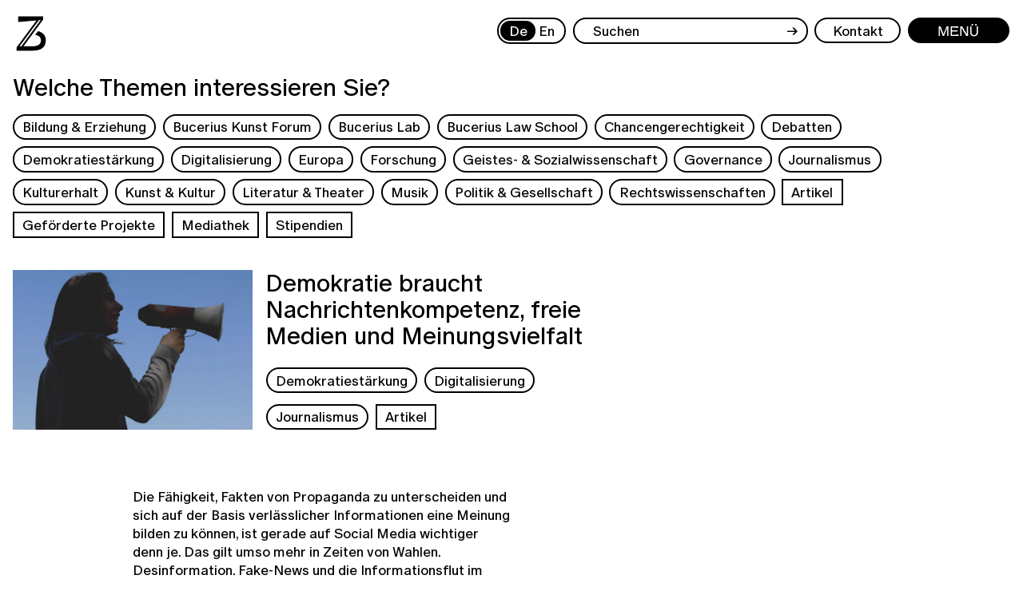

--- FILE ---
content_type: text/html; charset=UTF-8
request_url: https://www.zeit-stiftung.de/themen/thema/186-demokratie-braucht-nachrichtenkompetenz-freie-medien-und-meinungsvielfalt
body_size: 10717
content:
<!DOCTYPE html>
<html lang="de">
<head>
<meta charset="utf-8">
<title>ZEIT STIFTUNG BUCERIUS</title>
<meta name="Keywords" content="Stiftung, Gerd Bucerius, Ebelin Bucerius, Hamburg, Kultur, Kunst, Wissenschaft, Forschung, Bildung, Erziehung, Förderung">
<meta name="Description" content="Die ZEIT STIFTUNG BUCERIUS ist Förderin einer offenen, aktiven Zivilgesellschaft. Deswegen unterstützt sie Streitkultur: Denn nur wenn debattiert und miteinander gerungen wird, wenn unterschiedliche Perspektiven aufeinandertreffen, wir diese wertschätzen und Formen des echten Austausches entwickeln — nur dann können wir voneinander lernen und unsere demokratischen Grundwerte mit Leben füllen."><meta property="og:url" content="https://www.zeit-stiftung.de/themen/thema/186-demokratie-braucht-nachrichtenkompetenz-freie-medien-und-meinungsvielfalt">
<meta property="og:title" content="Demokratie braucht Nachrichtenkompetenz, freie Medien und Meinungsvielfalt">
<meta property="og:description" content="Mit der Hamburger Erklärung setzt die Nachrichtenkompetenz-Initiative #UseTheNews ein Zeichen um die informierte Gesellschaft zu verteidigen und die digitale Öffentlichkeit zu stärken."><meta property="og:image" content="https://www.zeit-stiftung.de/f/image/2653b773e0.jpg"><meta name="twitter:card" content="summary_large_image">
<meta name="twitter:title" content="Demokratie braucht Nachrichtenkompetenz, freie Medien und Meinungsvielfalt">
<meta name="twitter:description" content="Mit der Hamburger Erklärung setzt die Nachrichtenkompetenz-Initiative #UseTheNews ein Zeichen um die informierte Gesellschaft zu verteidigen und die digitale Öffentlichkeit zu stärken."><meta name="twitter:image" content="https://www.zeit-stiftung.de/f/image/2653b773e0.jpg"><meta name="Author" content="ZEIT STIFTUNG BUCERIUS">
<meta name="robots" content="index, follow">
<meta name="viewport" content="width=device-width, initial-scale=1">
<link rel="icon" type="image/svg+xml" href="/images/zeit-favicon.svg" />
<link rel="preload" href="/fonts/ABCOracle-Regular.woff2" as="font" type="font/woff2" crossorigin>
<link rel="preload" href="/fonts/Atacama-Condensed.woff2" as="font" type="font/woff2" crossorigin>
<link rel="preload" href="/fonts/BuceriusCaps-Solid.woff2" as="font" type="font/woff2" crossorigin>

<script src="/js/jquery-3.6.0.min.js"></script>
<script src="/js/app.js"></script>
<script src="/js/slick.min.js"></script>
    
<link href="/css/app.css" rel="stylesheet">
<link href="/fonts/fonts.css" rel="stylesheet">
<link href="/js/photoswipe/dist/photoswipe.css" rel="stylesheet">
<link href="/js/photoswipe-dynamic-caption/photoswipe-dynamic-caption-plugin.css" rel="stylesheet"><meta name="csrf-param" content="_csrf">
<meta name="csrf-token" content="kzDKgyIkfaOSjiCGzT3Q9Dpwj2jFjn6okvIr64VStYWgcZLhZ2IQyfXhWbWFDue7bhHEI4LHH-TmhE2P1Dfayw==">
<link rel="stylesheet" href="/fontawesome/v5.15.4/css/all.min.css"><script>app = {
                urls: {
                    base: "/"
                },
                lang: "de"
            };
        </script></head>
<body data-page="topics"  data-object="topic" data-id="5"><header class="logo">
    <a class="logo-large" href="/"><img alt="ZEIT Stiftung Bucerius" src="/images/zeit-stiftung-bucerius.svg"></a>
    <a class="logo-capital" href="/"><img alt="ZEIT Stiftung Bucerius" src="/images/zeit-stiftung-bucerius-capital.svg"></a>
</header><!-- / Object: Logo (Animated) -->
<header class="menu-bar-desktop">
    <nav class="language-switch">
    <a title="Zur deutschen Website wechseln." data-lang="de" href="/" class="current">De</a>
    <a title="Switch to the English website." data-lang="en" href="/en/" >En</a>
  </nav><div class="search-input">
        <form action="/suchergebnis/" type="get">
            <input type="text" name="search" placeholder="Suchen">
            <div class="arrow">→</div>
        </form>
    </div>
        <a href="/stiftung/#team" class="button round contact">
        <div>Kontakt</div>
    </a>

    <div class="button round menu">
        <div class="do-open">Menü</div>
        <div class="do-close">Zurück</div>
    </div>
</header>
<header class="menu-bar-mobile">
    
    <form action="/suchergebnis/" method="GET" class="button round search">
      <input name="search" class="search-input-mobile" placeholder="Suche">
      <svg viewBox="0 0 25.901 25.901">
        <g style="fill: none; stroke: currentColor; stroke-width: 2;" transform="translate(0 11.794) rotate(-45)">
          <circle cx="8.34" cy="8.34" r="7.34" fill="none"/>
          <path d="M0,0V11.425" transform="translate(8.34 15.865)"/>
        </g>
      </svg>
    </form>

    <div class="button round menu">
        <div class="do-open"><svg xmlns="http://www.w3.org/2000/svg" viewBox="0 0 24.425 17.885">
  <g transform="translate(0 1)" style="stroke: currentColor; stroke-width: 2; fill: none;">
    <path d="M2346.344-1602.6h24.425" transform="translate(-2346.344 1602.602)" />
    <path d="M2346.344-1602.6h24.425" transform="translate(-2346.344 1610.544)" />
    <path  d="M2346.344-1602.6h24.425" transform="translate(-2346.344 1618.487)" />
  </g>
</svg></div>
        <div class="do-close"><svg class="close" viewBox="0 0 25.623 17.857">
  <g transform="translate(0.565 0.825)" style="fill: none; stroke: currentColor; stroke-width: 2;">
    <path d="M2346.344-1602.6l23.645,16.207" transform="translate(-2346.344 1602.602)" />
    <path d="M2346.344-1602.6l24.518-15.725" transform="translate(-2346.344 1618.487)" />
  </g>
</svg>
</div>
    </div>
</header><div id="menu">

        <a class="logo" href="/"><img alt="ZEIT Stiftung Bucerius" src="/images/zeit-stiftung-bucerius-full.svg"></a>

    <div class="menu-canvas">
        <div class="menu-links"><nav class="middle"><a href="/stiftung/"  >Stiftung</a><a href="https://zeit-stiftung.de/stiftung#portrait"  >Portrait</a><a href="https://zeit-stiftung.de/stiftung/#zahlen"  >Zahlen</a><a href="https://zeit-stiftung.de/stiftung/#team"  >Team</a><a href="https://zeit-stiftung.de/stiftung/#alumni"  >Alumni</a><a href="https://zeit-stiftung.de/stiftung/#jobs"  >Stellenangebote</a><a href="https://zeit-stiftung.de/stiftung/#bucerius-kunst-forum"  >Bucerius Kunst Forum</a><a href="https://zeit-stiftung.de/stiftung/#bucerius-law-school"  >Bucerius Law School</a><a href="https://zeit-stiftung.de/newsletter/"  >Newsletter</a><a href="https://www.zeit-stiftung.de/presse/aktuell/"  >Presse</a></nav><nav class="left"><a href="/themen/"  >Themen</a><a href="https://zeit-stiftung.de/themen/?category=1"  >Artikel</a><a href="https://zeit-stiftung.de/themen/?category=2"  >Geförderte Projekte</a><a href="/themen/antragsformular/"  >Antragsformular</a><a href="/themen/foerderrichtlinien/"  >Förderrichtlinien</a></nav><nav class="right"><a href="/veranstaltungen/"  >Veranstaltungen</a><div class="menu-preview">
                    <div class="menu-preview-next">Als nächstes</div>
                    <div class="menu-preview-ribbon"><div class="menu-preview-image">
                                <img alt="" src="/f/event/8745f6cc6f.png">
                                <svg class="spacer" viewBox="0 0 100 100"></svg>
                            </div><div class="menu-preview-content">
                            <div class="menu-preview-date">13. Dezember 2025 - 28. Januar 2026</div>
                            <div class="menu-preview-title">Democratic Design – Raum für Kooperation, Kollaboration und Kompromiss</div>
                            <a href="/veranstaltungen/detail/318-democratic-design---raum-fuer-kooperation-kollaboration-und-kompromiss" class="menu-preview-link">Weiterlesen</a>
                        </div>
                    </div>
                </div>
                
              </nav></div>
            <div clasS="menu-language-switch" style="margin-top: 2.5em;">
                <div></div>
                <nav class="language-switch">
                    <a title="Zur deutschen Website wechseln." data-lang="de" href="/" class="current">De</a>
                    <a title="Switch to the English website." data-lang="en" href="/en/" >En</a>
                </nav>
            </div>

        <div class="menu-footer"><div class="left">
    <div class="left-block">
        <div class="address">
            ZEIT STIFTUNG BUCERIUS<br>Haus am Anna-Politkowskaja-Platz<br>Feldbrunnenstraße 56<br>
          20148 Hamburg
        </div>
        <nav class="text-links"><a href="/datenschutz/" >Datenschutz</a><a href="/impressum/" >Impressum</a><a href="https://zeit-stiftung.de/f/e/source/Themen/ZSB_Satzung_110225.pdf"  target="_blank">Satzung</a><a href="/kontakt/" >Kontakt</a></nav>
      </div>
      <div class="right-block">
        <nav class="text-links">
          <a href="https://www.law-school.de/" target="_blank">Bucerius Law School</a> 
          <a href="https://www.buceriuskunstforum.de/" target="_blank">Bucerius Kunst Forum</a> 
          <a href="http://www.buceriususa.org/" target="_blank">American Friends of Bucerius</a>
        </nav>
        <nav class="button-links"><a href="/presse/aktuell/" class="button-link">Presse</a></nav>
    </div>
</div>
<div class="right">
    <nav class="text-links">
        <a href="https://www.instagram.com/zeitstiftungbucerius/" target="_blank">Instagram</a> 
        <a href="https://www.facebook.com/zeitstiftungbucerius" target="_blank">Facebook</a>
        
    </nav>
    <nav class="text-links">
        <a href="https://www.youtube.com/channel/UCO8sVHfEbVrip948XEb9M8A" target="_blank">YouTube</a> 
        <a href="https://www.linkedin.com/company/zeitstiftungbucerius" target="_blank">LinkedIn</a>
        <a href="/netiquette/" target="_blank">Netiquette</a>
    </nav>
</div></div>
    </div> <!-- .menu-canvas -->
</div> <!-- .menu -->
<main><div class="topics-selection responsive-topics">
    <h1 class="topics-selection-title">Welche Themen interessieren Sie?</h1>
    
    <div class="topics-selection-desktop">
        <a href="#" data-id="1" class="area button tag round filter">Bildung & Erziehung</a><a href="#" data-id="2" class="area button tag round filter">Bucerius Kunst Forum</a><a href="#" data-id="19" class="area button tag round filter">Bucerius Lab</a><a href="#" data-id="3" class="area button tag round filter">Bucerius Law School</a><a href="#" data-id="4" class="area button tag round filter">Chancengerechtigkeit</a><a href="#" data-id="5" class="area button tag round filter">Debatten</a><a href="#" data-id="6" class="area button tag round filter">Demokratiestärkung</a><a href="#" data-id="7" class="area button tag round filter">Digitalisierung</a><a href="#" data-id="8" class="area button tag round filter">Europa</a><a href="#" data-id="9" class="area button tag round filter">Forschung</a><a href="#" data-id="10" class="area button tag round filter">Geistes- & Sozialwissenschaft</a><a href="#" data-id="11" class="area button tag round filter">Governance</a><a href="#" data-id="12" class="area button tag round filter">Journalismus</a><a href="#" data-id="13" class="area button tag round filter">Kulturerhalt</a><a href="#" data-id="14" class="area button tag round filter">Kunst & Kultur</a><a href="#" data-id="15" class="area button tag round filter">Literatur & Theater</a><a href="#" data-id="16" class="area button tag round filter">Musik</a><a href="#" data-id="17" class="area button tag round filter">Politik & Gesellschaft</a><a href="#" data-id="18" class="area button tag round filter">Rechtswissenschaften</a><a href="#" data-id="1" class="category button tag filter">Artikel</a><a href="#" data-id="2" class="category button tag filter">Geförderte Projekte</a><a href="#" data-id="6" class="category button tag filter">Mediathek</a><a href="#" data-id="3" class="category button tag filter">Stipendien</a>            </div>
    
    <div class="topics-selection-mobile">
        <div class="select-topics button tag round">
            <div class="select-title">Thema</div>
            <div class="expanded"><a href="#" data-id="1" class="area button tag round filter">Bildung & Erziehung</a><a href="#" data-id="2" class="area button tag round filter">Bucerius Kunst Forum</a><a href="#" data-id="19" class="area button tag round filter">Bucerius Lab</a><a href="#" data-id="3" class="area button tag round filter">Bucerius Law School</a><a href="#" data-id="4" class="area button tag round filter">Chancengerechtigkeit</a><a href="#" data-id="5" class="area button tag round filter">Debatten</a><a href="#" data-id="6" class="area button tag round filter">Demokratiestärkung</a><a href="#" data-id="7" class="area button tag round filter">Digitalisierung</a><a href="#" data-id="8" class="area button tag round filter">Europa</a><a href="#" data-id="9" class="area button tag round filter">Forschung</a><a href="#" data-id="10" class="area button tag round filter">Geistes- & Sozialwissenschaft</a><a href="#" data-id="11" class="area button tag round filter">Governance</a><a href="#" data-id="12" class="area button tag round filter">Journalismus</a><a href="#" data-id="13" class="area button tag round filter">Kulturerhalt</a><a href="#" data-id="14" class="area button tag round filter">Kunst & Kultur</a><a href="#" data-id="15" class="area button tag round filter">Literatur & Theater</a><a href="#" data-id="16" class="area button tag round filter">Musik</a><a href="#" data-id="17" class="area button tag round filter">Politik & Gesellschaft</a><a href="#" data-id="18" class="area button tag round filter">Rechtswissenschaften</a></div>
        </div>
        <div href="#" class="select-categories button tag">
            <div class="select-title">Kategorien</div>
            <div class="expanded"><a href="#" data-id="1" class="category button tag filter">Artikel</a><a href="#" data-id="2" class="category button tag filter">Geförderte Projekte</a><a href="#" data-id="6" class="category button tag filter">Mediathek</a><a href="#" data-id="3" class="category button tag filter">Stipendien</a></div>
        </div>
    </div>
</div>

<div class="topics-track detail-one">
    <div class="track-item">
        <div class="left">                
                <div class="track-item-image">
                    <svg class="track-item-placeholder" viewBox="0 0 300 200"></svg>
                    <img class="track-item-icon" src="/f/image/2653b773e0.jpg" style="object-position: 50% 50%;" alt="© Juliana Romão/Unsplah" title="© Juliana Romão/Unsplah">
                </div>
                
                <div class="track-item-title">Demokratie braucht Nachrichtenkompetenz, freie Medien und Meinungsvielfalt</div>
            <div class="track-item-tags"><a href="/themen/?area=6" data-id="6" class="area button tag round">Demokratiestärkung</a><a href="/themen/?area=7" data-id="7" class="area button tag round">Digitalisierung</a><a href="/themen/?area=12" data-id="12" class="area button tag round">Journalismus</a><a href="/themen/?category=1" data-id="1" class="category button tag ">Artikel</a></div>
        </div>
        <div class="right">
            
        </div><div class="playground expanded"><div class="item text"><div class="subheadline"></div><p>Die F&auml;higkeit, Fakten von Propaganda zu unterscheiden und sich auf der Basis verl&auml;sslicher Informationen eine Meinung bilden zu k&ouml;nnen, ist gerade auf Social Media wichtiger denn je. Das gilt umso mehr in Zeiten von Wahlen. Desinformation, Fake-News und die Informationsflut im Netz machen es zunehmend schwierig, vertrauensw&uuml;rdige Nachrichten von Falschmeldungen zu unterscheiden. Dabei sind informierte Diskussionen von hoher Bedeutung f&uuml;r den Austausch und das Lernen voneinander: Gesellschaftliche Debatten leben von unterschiedlichen Meinungen &uuml;ber unbestreitbare Fakten. Wenn aber das Vertrauen in Meinungs- und Medienfreiheit schwindet und die gemeinsame Faktenbasis erodiert, geraten politische Meinungsbildung und das demokratische Streitgespr&auml;ch in Gefahr. Der offene, faktenbasierte Austausch ist daher essenziell f&uuml;r die Demokratie.<br /><br />Deshalb f&ouml;rdern wir Nachrichtenkompetenz, freie Medien und Meinungsvielfalt in Initiativen und Projekten an 365 Tagen im Jahr. Als Teil der Nachrichtenkompetenz-Initiative <a href="https://www.zeit-stiftung.de/themen/thema/26--usethenews---nachrichtennutzung-und-nachrichtenkompetenz-im-digitalen-zeitalter" target="_blank" rel="noopener">#UseTheNews</a> gehen wir gemeinsam mit der <strong>Deutschen Presse-Agentur (dpa) </strong>und weiteren starken Partner:innen voran: Mit der <a href="https://www.usethenews.de/de/hamburger-erklaerung" target="_blank" rel="noopener">Hamburger Erkl&auml;rung</a><strong> &bdquo;Die informierte Gesellschaft verteidigen, die digitale &Ouml;ffentlichkeit st&auml;rken</strong>&ldquo; setzt die Initiative ganz aktuell ein Zeichen f&uuml;r unabh&auml;ngigen Journalismus, Meinungsvielfalt und den sicheren Umgang mit Nachrichten. <br /><br />Die Partner:innen benennen in der Erkl&auml;rung die gemeinsame Verantwortung, u. a. das Bewusstsein f&uuml;r Gefahren der Desinformation zu sch&auml;rfen, gemeinsam mit jungen Menschen neue, auf ihre Bed&uuml;rfnisse zugeschnittene und digitale Informationsangebote zu entwickeln, neue Foren f&uuml;r das gesellschaftliche Gespr&auml;ch und Angebote der aktiven Beteiligung zu entwickeln und die Wege in den Journalismus und eine modernisierte Ausbildung zu erleichtern. F&uuml;r die Abwehr von Desinformation brauche es dabei gemeinschaftliche Anstrengungen, u. a. um die wirtschaftlichen Grundlagen redaktioneller Medienangebote zu sichern, Informations- bzw. Nachrichtenkompetenz auf Bundes- und Landesebene zu f&ouml;rdern, die Vorgaben und Verantwortungen f&uuml;r digitale Plattformen &uuml;ber den<strong> Digital Services Act (DSA)</strong> zu erweitern oder mithilfe von klug regulierter K&uuml;nstlicher Intelligenz die Chancen auf Informationszugang und damit Bildung und Teilhabe zu verbessern. Letzteres k&ouml;nne jedoch nur gelingen, wenn gro&szlig;e KI-Anbieter f&uuml;r das Training ihrer Anwendungen auf faire Weise mit Medienunternehmen zusammenarbeiten. Die vollst&auml;ndige Hamburger Erkl&auml;rung finden Sie <a href="https://www.usethenews.de/de/hamburger-erklaerung" target="_blank" rel="noopener">hier</a>.<br /><br />Auch weitere unserer Projekte und F&ouml;rderungen nehmen die Unterst&uuml;tzung von Nachrichten- und Medienkompetenz in den Blick. Mit der <a href="https://www.pressefreiheit.hamburg/" target="_blank" rel="noopener">&bdquo;Hamburger Woche der Pressefreiheit&ldquo;</a> widmen wir als Initiator:innen gemeinsam mit der K&ouml;rber-Stiftung dem Thema eine ganze Aktionswoche, um zu informieren und zu diskutieren . Vom <strong>13. bis 18. Oktober 2024</strong> hei&szlig;t es gemeinsam mit &uuml;ber 30 Unterst&uuml;tzer:innen in Workshops, Panel-Talks, Live-Sendungen, Podcasts und Mitmach-Aktionen: Gemeinsam f&uuml;r die Medienfreiheit! Um Nachrichtenkompetenz speziell bei Jugendlichen gezielt zu st&auml;rken, f&ouml;rdern wir den Verein <a href="https://www.zeit-stiftung.de/themen/thema/22-journalismus-macht-schule">Journalismus macht Schule</a> und die Jugendredaktion von <strong>CORRECTIV</strong> <a href="https://www.zeit-stiftung.de/themen/thema/23-salon5" target="_blank" rel="noopener">&bdquo;Salon 5&ldquo;</a>. Hier lernen Sch&uuml;ler:innen journalistisches Handwerk und den reflektierten Umgang mit Informationen und Social Media Content. Mit unserem neuen interaktiven <a href="https://www.zeit-stiftung.de/themen/thema/165-die-redaktionelle-gesellschaft-aktionslabor" target="_blank" rel="noopener">Aktionslabor</a> st&auml;rken wir quasi &bdquo;nebenbei&ldquo; die Nachrichtenkompetenz von Erwachsenen &ndash; mit VR- und Gaming-Station. Das Angebot ist derzeit auf Tour in den B&uuml;cherhallen Hamburg.<br /><br />Die Verteidigung von Presse- und Meinungsfreiheit und St&auml;rkung von Medienkompetenz sind Teil der DNA der <strong>ZEIT STIFTUNG BUCERIUS</strong>. Daf&uuml;r engagieren wir uns leidenschaftlich seit &uuml;ber 50 Jahren &ndash; und auch aktuell.</p></div>
<div class="item align-right"><a href="/themen/?" class="item-expander button-link has-arrow rotate-arrow round">Weniger zeigen</a></div></div></div>
</div>
<div class="topics-results">
    <div class="topics-count">
        Ergebnisse <span class="topics-count-from">1</span>
        – <span class="topics-count-to">11</span> von        <span class="topics-count-of">256</span>.
    </div>
</div>

<div class="topics-track" style="margin-bottom: 0; padding-bottom: 0;">
<div class="track-item">
    <div class="left">            <a href="/themen/thema/311-werke-ohne-schoepfer-diskussion-ueber-kunst-ki-und-das-urheberrecht-" class="track-item-image">
                <svg class="track-item-placeholder" viewBox="0 0 300 200"></svg>
                <img class="track-item-icon" src="/f/image/6793595288_pr3.jpg" style="object-position: 50% 50%;" alt="© Bucerius Law School" title="© Bucerius Law School">
            </a><a href="/themen/thema/311-werke-ohne-schoepfer-diskussion-ueber-kunst-ki-und-das-urheberrecht-" class="track-item-title">Werke ohne Schöpfer? Diskussion über Kunst, KI und das Urheberrecht </a>
        <div class="track-item-tags"><a href="/themen/?area=5" data-id="5" class="area button tag round">Debatten</a><a href="/themen/?area=7" data-id="7" class="area button tag round">Digitalisierung</a><a href="/themen/?area=14" data-id="14" class="area button tag round">Kunst & Kultur</a><a href="/themen/?category=1" data-id="1" class="category button tag ">Artikel</a></div>
    </div>
    <div class="right">
        <a data-id="311" href="/themen/thema/311-werke-ohne-schoepfer-diskussion-ueber-kunst-ki-und-das-urheberrecht-" class="topic-item-link-detail responsive-topic-loader item-expander button-link has-arrow round">Mehr erfahren</a>
    </div>
    <div class="playground" data-for="311"></div>
</div><div class="track-item">
    <div class="left">            <a href="/themen/thema/310-handeln-fuer-die-menschlichkeit-marion-doenhoff-preis-2025-wuerdigt-internationales-komitee-vom-roten-kreuz-und-eindollarbrille-e-v-" class="track-item-image">
                <svg class="track-item-placeholder" viewBox="0 0 300 200"></svg>
                <img class="track-item-icon" src="/f/image/ab774622bc_pr3.jpg" style="object-position: 50% 50%;" alt="© Andreas Henn für DIE ZEIT" title="© Andreas Henn für DIE ZEIT">
            </a><a href="/themen/thema/310-handeln-fuer-die-menschlichkeit-marion-doenhoff-preis-2025-wuerdigt-internationales-komitee-vom-roten-kreuz-und-eindollarbrille-e-v-" class="track-item-title">Handeln für die Menschlichkeit: Marion-Dönhoff-Preis 2025 würdigt Internationales Komitee vom Roten Kreuz und EinDollarBrille e.V.</a>
        <div class="track-item-tags"><a href="/themen/?area=8" data-id="8" class="area button tag round">Europa</a><a href="/themen/?area=17" data-id="17" class="area button tag round">Politik & Gesellschaft</a><a href="/themen/?category=1" data-id="1" class="category button tag ">Artikel</a></div>
    </div>
    <div class="right">
        <a data-id="310" href="/themen/thema/310-handeln-fuer-die-menschlichkeit-marion-doenhoff-preis-2025-wuerdigt-internationales-komitee-vom-roten-kreuz-und-eindollarbrille-e-v-" class="topic-item-link-detail responsive-topic-loader item-expander button-link has-arrow round">Mehr erfahren</a>
    </div>
    <div class="playground" data-for="310"></div>
</div><div class="track-item">
    <div class="left">            <a href="/themen/thema/309-wirkung-erzielen-kuratorium-bewilligt-knapp-2-millionen-euro-fuer-bildung-kultur-und-lokaljournalismus" class="track-item-image">
                <svg class="track-item-placeholder" viewBox="0 0 300 200"></svg>
                <img class="track-item-icon" src="/f/image/6d240d9ea2_pr3.jpg" style="object-position: 50% 50%;" alt="© Laura Müller / ZEIT STIFTUNG BUCERIUS" title="© Laura Müller / ZEIT STIFTUNG BUCERIUS">
            </a><a href="/themen/thema/309-wirkung-erzielen-kuratorium-bewilligt-knapp-2-millionen-euro-fuer-bildung-kultur-und-lokaljournalismus" class="track-item-title">Wirkung erzielen: Kuratorium bewilligt knapp 2 Millionen Euro für Bildung, Kultur und Lokaljournalismus</a>
        <div class="track-item-tags"><a href="/themen/?area=1" data-id="1" class="area button tag round">Bildung & Erziehung</a><a href="/themen/?area=4" data-id="4" class="area button tag round">Chancengerechtigkeit</a><a href="/themen/?area=6" data-id="6" class="area button tag round">Demokratiestärkung</a><a href="/themen/?area=12" data-id="12" class="area button tag round">Journalismus</a><a href="/themen/?area=14" data-id="14" class="area button tag round">Kunst & Kultur</a><a href="/themen/?area=15" data-id="15" class="area button tag round">Literatur & Theater</a><a href="/themen/?area=16" data-id="16" class="area button tag round">Musik</a><a href="/themen/?category=1" data-id="1" class="category button tag ">Artikel</a></div>
    </div>
    <div class="right">
        <a data-id="309" href="/themen/thema/309-wirkung-erzielen-kuratorium-bewilligt-knapp-2-millionen-euro-fuer-bildung-kultur-und-lokaljournalismus" class="topic-item-link-detail responsive-topic-loader item-expander button-link has-arrow round">Mehr erfahren</a>
    </div>
    <div class="playground" data-for="309"></div>
</div><div class="track-item">
    <div class="left">            <a href="/themen/thema/307-wandel-im-kinderzimmer-bucerius-kunst-forum-widmet-sich-der-darstellung-von-kindern-in-der-kunst" class="track-item-image">
                <svg class="track-item-placeholder" viewBox="0 0 300 200"></svg>
                <img class="track-item-icon" src="/f/image/839f8da334_pr3.jpg" style="object-position: 50% 50%;" alt="© Caspar Netscher, Ein Portrait von zwei Jungen, ca. 1680 - 1683, Sammlung Bob Haboldt, Amsterdam" title="© Caspar Netscher, Ein Portrait von zwei Jungen, ca. 1680 - 1683, Sammlung Bob Haboldt, Amsterdam">
            </a><a href="/themen/thema/307-wandel-im-kinderzimmer-bucerius-kunst-forum-widmet-sich-der-darstellung-von-kindern-in-der-kunst" class="track-item-title">Wandel im Kinderzimmer: Bucerius Kunst Forum widmet sich der Darstellung von Kindern in der Kunst</a>
        <div class="track-item-tags"><a href="/themen/?area=2" data-id="2" class="area button tag round">Bucerius Kunst Forum</a><a href="/themen/?area=14" data-id="14" class="area button tag round">Kunst & Kultur</a><a href="/themen/?category=1" data-id="1" class="category button tag ">Artikel</a></div>
    </div>
    <div class="right">
        <a data-id="307" href="/themen/thema/307-wandel-im-kinderzimmer-bucerius-kunst-forum-widmet-sich-der-darstellung-von-kindern-in-der-kunst" class="topic-item-link-detail responsive-topic-loader item-expander button-link has-arrow round">Mehr erfahren</a>
    </div>
    <div class="playground" data-for="307"></div>
</div><div class="track-item">
    <div class="left">            <a href="/themen/thema/306---es-geht-darum-mutig-zu-bleiben---abschluss-der-initiative--bildung-ist-buergerrecht--" class="track-item-image">
                <svg class="track-item-placeholder" viewBox="0 0 300 200"></svg>
                <img class="track-item-icon" src="/f/image/f5ba445d02_pr3.jpg" style="object-position: 50% 50%;" alt="© Bucerius Law School" title="© Bucerius Law School">
            </a><a href="/themen/thema/306---es-geht-darum-mutig-zu-bleiben---abschluss-der-initiative--bildung-ist-buergerrecht--" class="track-item-title">„Es geht darum, mutig zu bleiben“: Abschluss der Initiative „Bildung ist Bürgerrecht“</a>
        <div class="track-item-tags"><a href="/themen/?area=1" data-id="1" class="area button tag round">Bildung & Erziehung</a><a href="/themen/?area=4" data-id="4" class="area button tag round">Chancengerechtigkeit</a><a href="/themen/?category=1" data-id="1" class="category button tag ">Artikel</a></div>
    </div>
    <div class="right">
        <a data-id="306" href="/themen/thema/306---es-geht-darum-mutig-zu-bleiben---abschluss-der-initiative--bildung-ist-buergerrecht--" class="topic-item-link-detail responsive-topic-loader item-expander button-link has-arrow round">Mehr erfahren</a>
    </div>
    <div class="playground" data-for="306"></div>
</div><div class="track-item">
    <div class="left">            <a href="/themen/thema/303-marion-doenhoff-preis-2025---das-sind-die-preistraeger-innen-" class="track-item-image">
                <svg class="track-item-placeholder" viewBox="0 0 300 200"></svg>
                <img class="track-item-icon" src="/f/image/6937ea0fc2_pr3.jpg" style="object-position: 50% 50%;" alt="© ZEIT Veranstaltungen" title="© ZEIT Veranstaltungen">
            </a><a href="/themen/thema/303-marion-doenhoff-preis-2025---das-sind-die-preistraeger-innen-" class="track-item-title">Marion-Dönhoff-Preis 2025 – Das sind die Preisträger:innen </a>
        <div class="track-item-tags"><a href="/themen/?area=8" data-id="8" class="area button tag round">Europa</a><a href="/themen/?area=17" data-id="17" class="area button tag round">Politik & Gesellschaft</a><a href="/themen/?category=2" data-id="2" class="category button tag ">Geförderte Projekte</a></div>
    </div>
    <div class="right">
        <a data-id="303" href="/themen/thema/303-marion-doenhoff-preis-2025---das-sind-die-preistraeger-innen-" class="topic-item-link-detail responsive-topic-loader item-expander button-link has-arrow round">Mehr erfahren</a>
    </div>
    <div class="playground" data-for="303"></div>
</div><div class="track-item">
    <div class="left">            <a href="/themen/thema/305-pressefreiheit-geht-uns-alle-an---so-war-die-hamburger-woche-der-pressefreiheit-2025" class="track-item-image">
                <svg class="track-item-placeholder" viewBox="0 0 300 200"></svg>
                <img class="track-item-icon" src="/f/image/dab95f1fed_pr3.jpg" style="object-position: 50% 50%;" alt="© Jonas Walzberg / ZEIT STIFTUNG BUCERIUS" title="© Jonas Walzberg / ZEIT STIFTUNG BUCERIUS">
            </a><a href="/themen/thema/305-pressefreiheit-geht-uns-alle-an---so-war-die-hamburger-woche-der-pressefreiheit-2025" class="track-item-title">Pressefreiheit geht uns alle an – So war die Hamburger Woche der Pressefreiheit 2025</a>
        <div class="track-item-tags"><a href="/themen/?area=6" data-id="6" class="area button tag round">Demokratiestärkung</a><a href="/themen/?area=12" data-id="12" class="area button tag round">Journalismus</a><a href="/themen/?category=1" data-id="1" class="category button tag ">Artikel</a></div>
    </div>
    <div class="right">
        <a data-id="305" href="/themen/thema/305-pressefreiheit-geht-uns-alle-an---so-war-die-hamburger-woche-der-pressefreiheit-2025" class="topic-item-link-detail responsive-topic-loader item-expander button-link has-arrow round">Mehr erfahren</a>
    </div>
    <div class="playground" data-for="305"></div>
</div><div class="track-item">
    <div class="left">            <a href="/themen/thema/298-hamburger-woche-der-pressefreiheit-2025-das-haelt-die-aktionswoche-vom-2-bis-8-november-bereit" class="track-item-image">
                <svg class="track-item-placeholder" viewBox="0 0 300 200"></svg>
                <img class="track-item-icon" src="/f/image/3d9c097e87_pr3.jpg" style="object-position: 50% 50%;" alt="Foto: © picture alliance / ASSOCIATED PRESS | Michael Owen Baker" title="Foto: © picture alliance / ASSOCIATED PRESS | Michael Owen Baker">
            </a><a href="/themen/thema/298-hamburger-woche-der-pressefreiheit-2025-das-haelt-die-aktionswoche-vom-2-bis-8-november-bereit" class="track-item-title">Hamburger Woche der Pressefreiheit 2025: Das hält die Aktionswoche vom 2. bis 8. November bereit</a>
        <div class="track-item-tags"><a href="/themen/?area=6" data-id="6" class="area button tag round">Demokratiestärkung</a><a href="/themen/?area=7" data-id="7" class="area button tag round">Digitalisierung</a><a href="/themen/?area=8" data-id="8" class="area button tag round">Europa</a><a href="/themen/?area=12" data-id="12" class="area button tag round">Journalismus</a><a href="/themen/?category=1" data-id="1" class="category button tag ">Artikel</a></div>
    </div>
    <div class="right">
        <a data-id="298" href="/themen/thema/298-hamburger-woche-der-pressefreiheit-2025-das-haelt-die-aktionswoche-vom-2-bis-8-november-bereit" class="topic-item-link-detail responsive-topic-loader item-expander button-link has-arrow round">Mehr erfahren</a>
    </div>
    <div class="playground" data-for="298"></div>
</div><div class="track-item">
    <div class="left">            <a href="/themen/thema/304---kaempft-wo-immer-ihr-seid---sechs-mutige-journalist-innen-und-redaktionen-mit-free-media-awards-2025-ausgezeichnet" class="track-item-image">
                <svg class="track-item-placeholder" viewBox="0 0 300 200"></svg>
                <img class="track-item-icon" src="/f/image/f81b9cb35e_pr3.jpg" style="object-position: 50% 50%;" alt="© Jonas Walzberg / ZEIT STIFTUNG BUCERIUS" title="© Jonas Walzberg / ZEIT STIFTUNG BUCERIUS">
            </a><a href="/themen/thema/304---kaempft-wo-immer-ihr-seid---sechs-mutige-journalist-innen-und-redaktionen-mit-free-media-awards-2025-ausgezeichnet" class="track-item-title">„Kämpft, wo immer ihr seid“: Sechs mutige Journalist:innen und Redaktionen mit Free Media Awards 2025 ausgezeichnet</a>
        <div class="track-item-tags"><a href="/themen/?area=6" data-id="6" class="area button tag round">Demokratiestärkung</a><a href="/themen/?area=8" data-id="8" class="area button tag round">Europa</a><a href="/themen/?area=12" data-id="12" class="area button tag round">Journalismus</a><a href="/themen/?category=1" data-id="1" class="category button tag ">Artikel</a></div>
    </div>
    <div class="right">
        <a data-id="304" href="/themen/thema/304---kaempft-wo-immer-ihr-seid---sechs-mutige-journalist-innen-und-redaktionen-mit-free-media-awards-2025-ausgezeichnet" class="topic-item-link-detail responsive-topic-loader item-expander button-link has-arrow round">Mehr erfahren</a>
    </div>
    <div class="playground" data-for="304"></div>
</div><div class="track-item">
    <div class="left">            <a href="/themen/thema/227---symbol-fuer-freiheit-und-gerechtigkeit---anna-politkowskaja-platz-in-hamburg-eingeweiht" class="track-item-image">
                <svg class="track-item-placeholder" viewBox="0 0 300 200"></svg>
                <img class="track-item-icon" src="/f/image/954886cbf9_pr3.jpg" style="object-position: 50% 50%;" alt="© Valeska Zachau / ZEIT STIFTUNG BUCERIUS" title="© Valeska Zachau / ZEIT STIFTUNG BUCERIUS">
            </a><a href="/themen/thema/227---symbol-fuer-freiheit-und-gerechtigkeit---anna-politkowskaja-platz-in-hamburg-eingeweiht" class="track-item-title">Anna-Politkowskaja-Platz in Hamburg steht seit einem Jahr als „Symbol für Freiheit und Gerechtigkeit“</a>
        <div class="track-item-tags"><a href="/themen/?area=5" data-id="5" class="area button tag round">Debatten</a><a href="/themen/?area=6" data-id="6" class="area button tag round">Demokratiestärkung</a><a href="/themen/?area=12" data-id="12" class="area button tag round">Journalismus</a><a href="/themen/?category=1" data-id="1" class="category button tag ">Artikel</a></div>
    </div>
    <div class="right">
        <a data-id="227" href="/themen/thema/227---symbol-fuer-freiheit-und-gerechtigkeit---anna-politkowskaja-platz-in-hamburg-eingeweiht" class="topic-item-link-detail responsive-topic-loader item-expander button-link has-arrow round">Mehr erfahren</a>
    </div>
    <div class="playground" data-for="227"></div>
</div></div>

<div class="topics-results">
    <div class="topics-pages">
        <div class="topics-page-label">Seite</div>
        <div class="topics-page-list">
            <a class="topics-page-link button tag round selected" data-page="1" href="/themen/?page=1"><span>1</span></a><a class="topics-page-link button tag round" data-page="2" href="/themen/?page=2"><span>2</span></a><a class="topics-page-link button tag round" data-page="3" href="/themen/?page=3"><span>3</span></a><a class="topics-page-link button tag round" data-page="4" href="/themen/?page=4"><span>4</span></a><a class="topics-page-link button tag round" data-page="5" href="/themen/?page=5"><span>5</span></a><a class="topics-page-link button tag round" data-page="6" href="/themen/?page=6"><span>6</span></a><a class="topics-page-link button tag round" data-page="7" href="/themen/?page=7"><span>7</span></a><a class="topics-page-link button tag round" data-page="8" href="/themen/?page=8"><span>8</span></a><a class="topics-page-link button tag round" data-page="9" href="/themen/?page=9"><span>9</span></a><a class="topics-page-link button tag round" data-page="10" href="/themen/?page=10"><span>10</span></a><a class="topics-page-link button tag round" data-page="11" href="/themen/?page=11"><span>11</span></a><a class="topics-page-link button tag round" data-page="12" href="/themen/?page=12"><span>12</span></a><a class="topics-page-link button tag round" data-page="13" href="/themen/?page=13"><span>13</span></a><a class="topics-page-link button tag round" data-page="14" href="/themen/?page=14"><span>14</span></a><a class="topics-page-link button tag round" data-page="15" href="/themen/?page=15"><span>15</span></a><a class="topics-page-link button tag round" data-page="16" href="/themen/?page=16"><span>16</span></a><a class="topics-page-link button tag round" data-page="17" href="/themen/?page=17"><span>17</span></a><a class="topics-page-link button tag round" data-page="18" href="/themen/?page=18"><span>18</span></a><a class="topics-page-link button tag round" data-page="19" href="/themen/?page=19"><span>19</span></a><a class="topics-page-link button tag round" data-page="20" href="/themen/?page=20"><span>20</span></a><a class="topics-page-link button tag round" data-page="21" href="/themen/?page=21"><span>21</span></a><a class="topics-page-link button tag round" data-page="22" href="/themen/?page=22"><span>22</span></a><a class="topics-page-link button tag round" data-page="23" href="/themen/?page=23"><span>23</span></a><a class="topics-page-link button tag round" data-page="24" href="/themen/?page=24"><span>24</span></a><a class="topics-page-link button tag round" data-page="25" href="/themen/?page=25"><span>25</span></a><a class="topics-page-link button tag round" data-page="26" href="/themen/?page=26"><span>26</span></a>        </div>
    </div>
</div>

</main><a href="/newsletter/" class="footer-newsletter-link">Jetzt Newsletter abonnieren!</a><footer><div class="left">
    <div class="left-block">
        <div class="address">
            ZEIT STIFTUNG BUCERIUS<br>Haus am Anna-Politkowskaja-Platz<br>Feldbrunnenstraße 56<br>
          20148 Hamburg
        </div>
        <nav class="text-links"><a href="/datenschutz/" >Datenschutz</a><a href="/impressum/" >Impressum</a><a href="https://zeit-stiftung.de/f/e/source/Themen/ZSB_Satzung_110225.pdf"  target="_blank">Satzung</a><a href="/kontakt/" >Kontakt</a></nav>
      </div>
      <div class="right-block">
        <nav class="text-links">
          <a href="https://www.law-school.de/" target="_blank">Bucerius Law School</a> 
          <a href="https://www.buceriuskunstforum.de/" target="_blank">Bucerius Kunst Forum</a> 
          <a href="http://www.buceriususa.org/" target="_blank">American Friends of Bucerius</a>
        </nav>
        <nav class="button-links"><a href="/presse/aktuell/" class="button-link">Presse</a></nav>
    </div>
</div>
<div class="right">
    <nav class="text-links">
        <a href="https://www.instagram.com/zeitstiftungbucerius/" target="_blank">Instagram</a> 
        <a href="https://www.facebook.com/zeitstiftungbucerius" target="_blank">Facebook</a>
        
    </nav>
    <nav class="text-links">
        <a href="https://www.youtube.com/channel/UCO8sVHfEbVrip948XEb9M8A" target="_blank">YouTube</a> 
        <a href="https://www.linkedin.com/company/zeitstiftungbucerius" target="_blank">LinkedIn</a>
        <a href="/netiquette/" target="_blank">Netiquette</a>
    </nav>
</div></footer><!-- Object: Cookie Script -->
<script type="text/javascript">
$(function() {
        // Example implementation of cookie prompt

        // 1st parameter - Cookie name
        // 2nd parameter - Cookie duration (number of days or null to expire on browser closing)
        // 3rd parameter - Message to show
        // 4th parameter - Positive reply text
        // 5th parameter - Negative reply text
        // 6th parameter - Callback function to be execution when the user allows execution and/or has allowed execution on a prior page load during the cookie duration

        /*new kbCookie('allowmatomo2', null, '<div class="kbcookie-title">Dürfen wir Matomo verwenden?</div><div class="kbcookie-exp">Unsere Website verwendet Matomo, einen sogenannten Webanalysedienst. Matomo überträgt Ihre IP-Adresse an unseren Server und speichert diese zu Nutzungsanalysezwecken. Ihre IP-Adresse wird anonymisiert, so dass Sie als Nutzer für uns anonym bleiben. Informationen über Ihre Benutzung dieser Webseite werden nicht an Dritte weitergegeben. Mehr Informationen unter <a href="https://karnbrock.biz/datenschutz">Datenschutz</a>.</div>', 'Akzeptieren', 'Ablehnen', function()	{
          console.log("User allowed access, execute this function!");
        }).validate();*/

        // Cookie can be killed with: cookieprompt.killCookie();
});
</script>
<!-- / Object: Cookie Script --><!-- Matomo -->
<script>
  var _paq = window._paq = window._paq || [];
  /* tracker methods like "setCustomDimension" should be called before "trackPageView" */
  _paq.push(["setDocumentTitle", document.domain + "/" + document.title]);
  _paq.push(["setCookieDomain", "*.zeit-stiftung.de"]);
  _paq.push(["disableCookies"]);
  _paq.push(['trackPageView']);
  _paq.push(['enableLinkTracking']);
  (function() {
    var u='https://analytics.zeit-stiftung.de/';
    _paq.push(['setTrackerUrl', u+'matomo.php']);
    _paq.push(['setSiteId', '3']);
    var d=document, g=d.createElement('script'), s=d.getElementsByTagName('script')[0];
    g.async=true; g.src=u+'matomo.js'; s.parentNode.insertBefore(g,s);
  })();
</script>
<noscript><p><img src="https://analytics.zeit-stiftung.de/matomo.php?idsite=3&amp;rec=1" style="border:0;" alt="" /></p></noscript>
<!-- End Matomo Code --><script type="module" type="text/javascript" src="/js/topic.js"></script><!-- Object: Lightbox Module -->
<script type="module">

    import PhotoSwipeLightbox from '/js/photoswipe/dist/photoswipe-lightbox.esm.min.js';
    import PhotoSwipeDynamicCaption from '/js/photoswipe-dynamic-caption/dist/photoswipe-dynamic-caption-plugin.esm.min.js';

    const lightbox = new PhotoSwipeLightbox({
        gallerySelector:    '.dynamic-gallery',
        childSelector:      '.gallery-image-link',
        pswpModule: () => import('/js/photoswipe/dist/photoswipe.esm.min.js'),
        paddingFn: (viewportSize) => {
            return {
                top: 30, bottom: 30, left: 70, right: 70
            }
        },
    });

    const captionPlugin = new PhotoSwipeDynamicCaption(lightbox, {
        type:               'auto',
        captionContent: (slide) => {
            let slideCaption = slide.data.element.parentNode.parentNode.querySelector('figcaption');

            if(slideCaption)    {
                return slideCaption.innerHTML;
            }

            return null;
        }
    });

    lightbox.init();

</script>
<!-- / Object: Lightbox Module --><script src="/assets/c62410cb/yii.js"></script></body>
</html>

--- FILE ---
content_type: text/css
request_url: https://www.zeit-stiftung.de/css/app.css
body_size: 174484
content:
@charset "UTF-8";
/*
	HTML5 Reset :: style.css
    https://github.com/murtaugh/HTML5-Reset/blob/master/assets/css/reset.css
	----------------------------------------------------------
	We have learned much from/been inspired by/taken code where offered from:
	Eric Meyer					:: http://meyerweb.com
	HTML5 Doctor				:: http://html5doctor.com
	and the HTML5 Boilerplate	:: http://html5boilerplate.com
-------------------------------------------------------------------------------*/
/* Let's default this puppy out
-------------------------------------------------------------------------------*/
html, body, body div, span, object, iframe, h1, h2, h3, h4, h5, h6, p, blockquote, pre, abbr, address, cite, code, del, dfn, em, img, ins, kbd, q, samp, small, strong, sub, sup, var, b, i, dl, dt, dd, ol, ul, li, fieldset, form, label, legend, table, caption, tbody, tfoot, thead, tr, th, td, article, aside, figure, footer, header, menu, nav, section, time, mark, audio, video, details, summary {
  margin: 0;
  padding: 0;
  border: 0;
  font-size: 100%;
  font-weight: normal;
  vertical-align: baseline;
  background: transparent; }

main, article, aside, figure, footer, header, nav, section, details, summary {
  display: block; }

/* Handle box-sizing while better addressing child elements:
   http://css-tricks.com/inheriting-box-sizing-probably-slightly-better-best-practice/ */
html {
  box-sizing: border-box; }

*,
*:before,
*:after {
  box-sizing: inherit; }

/* consider resetting the default cursor: https://gist.github.com/murtaugh/5247154 */
/* Responsive images and other embedded objects */
/* if you don't have full control over `img` tags (if you have to overcome attributes), consider adding height: auto */
img,
object,
embed {
  max-width: 100%; }

/*
   Note: keeping IMG here will cause problems if you're using foreground images as sprites.
	In fact, it *will* cause problems with Google Maps' controls at small size.
	If this is the case for you, try uncommenting the following:
#map img {
		max-width: none;
}
*/
/* force a vertical scrollbar to prevent a jumpy page */
html {
  overflow-y: scroll; }

/* we use a lot of ULs that aren't bulleted.
	you'll have to restore the bullets within content,
	which is fine because they're probably customized anyway */
ul {
  list-style: none; }

blockquote, q {
  quotes: none; }

blockquote:before,
blockquote:after,
q:before,
q:after {
  content: '';
  content: none; }

a {
  margin: 0;
  padding: 0;
  font-size: 100%;
  vertical-align: baseline;
  background: transparent; }

del {
  text-decoration: line-through; }

abbr[title], dfn[title] {
  border-bottom: 1px dotted #000;
  cursor: help; }

/* tables still need cellspacing="0" in the markup */
table {
  border-collapse: separate;
  border-spacing: 0; }

th {
  font-weight: bold;
  vertical-align: bottom; }

td {
  font-weight: normal;
  vertical-align: top; }

hr {
  display: block;
  height: 1px;
  border: 0;
  border-top: 1px solid #ccc;
  margin: 1em 0;
  padding: 0; }

input, select {
  vertical-align: middle; }

pre {
  white-space: pre;
  /* CSS2 */
  white-space: pre-wrap;
  /* CSS 2.1 */
  white-space: pre-line;
  /* CSS 3 (and 2.1 as well, actually) */
  word-wrap: break-word;
  /* IE */ }

input[type="radio"] {
  vertical-align: text-bottom; }

input[type="checkbox"] {
  vertical-align: bottom; }

.ie7 input[type="checkbox"] {
  vertical-align: baseline; }

.ie6 input {
  vertical-align: text-bottom; }

select, input, textarea {
  font: 99% sans-serif; }

table {
  font-size: inherit;
  font: 100%; }

small {
  font-size: 85%; }

strong {
  font-weight: bold; }

td, td img {
  vertical-align: top; }

/* Make sure sup and sub don't mess with your line-heights http://gist.github.com/413930 */
sub, sup {
  font-size: 75%;
  line-height: 0;
  position: relative; }

sup {
  top: -0.5em; }

sub {
  bottom: -0.25em; }

/* standardize any monospaced elements */
pre, code, kbd, samp {
  font-family: monospace, sans-serif; }

/* hand cursor on clickable elements */
.clickable,
label,
input[type=button],
input[type=submit],
input[type=file],
button {
  cursor: pointer; }

/* Webkit browsers add a 2px margin outside the chrome of form elements */
button, input, select, textarea {
  margin: 0; }

/* make buttons play nice in IE */
button,
input[type=button] {
  width: auto;
  overflow: visible; }

/* scale images in IE7 more attractively */
.ie7 img {
  -ms-interpolation-mode: bicubic; }

/* prevent BG image flicker upon hover
   (commented out as usage is rare, and the filter syntax messes with some pre-processors)
.ie6 html {filter: expression(document.execCommand("BackgroundImageCache", false, true));}
*/
/* let's clear some floats */
.clearfix:after {
  content: " ";
  display: block;
  clear: both; }

a {
  text-decoration: none; }

.kbpreview1234 {
  font-size: 18px;
  line-height: 32px;
  position: fixed;
  top: 50%;
  transform: translateY(-50%);
  left: 0;
  background: rgba(0, 0, 0, 0.6);
  padding: 10px 30px 10px 20px;
  z-index: 1000000;
  width: auto;
  opacity: 0.0;
  transition: opacity 300ms ease-out;
  box-shadow: 0 3px 6px 0 rgba(0, 0, 0, 0.15); }
  @media (max-width: 1180px) {
    .kbpreview1234 {
      font-size: 14px;
      line-height: 24px; } }
  .kbpreview1234:hover {
    background: rgba(0, 0, 0, 0.8);
    opacity: 1; }
    .kbpreview1234:hover > a {
      color: white; }
  .kbpreview1234 .kblinks1234 > a {
    display: block;
    text-decoration: none;
    color: #ccc; }
    .kbpreview1234 .kblinks1234 > a:hover {
      text-decoration: underline; }
    .kbpreview1234 .kblinks1234 > a.disabled {
      color: #666;
      cursor: inherit; }
      .kbpreview1234 .kblinks1234 > a.disabled:hover {
        text-decoration: none; }
  .kbpreview1234 .kblinks1234:not(.active) {
    display: none; }
  .kbpreview1234.closed {
    padding-left: 0;
    padding-right: 0;
    width: 10px; }
    .kbpreview1234.closed .kblinks1234 > a {
      width: 0;
      overflow: hidden; }
    .kbpreview1234.closed .kbnav1234 {
      width: 0;
      overflow: hidden; }
  .kbpreview1234 .kbfader1234 {
    position: absolute;
    top: 0;
    right: 0;
    bottom: 0;
    width: 10px;
    cursor: pointer;
    background: rgba(0, 0, 0, 0.4); }
    .kbpreview1234 .kbfader1234:hover {
      background: rgba(0, 0, 0, 0.6); }
  .kbpreview1234 .kbnav1234 {
    padding-bottom: 10px; }
    .kbpreview1234 .kbnav1234 > div {
      display: inline-block;
      border: 1px #444 solid;
      background: #222;
      width: 40px;
      text-align: center;
      font-weight: bold;
      color: #ccc; }
      .kbpreview1234 .kbnav1234 > div:hover {
        color: #fff;
        background: #333;
        cursor: pointer; }
      .kbpreview1234 .kbnav1234 > div.active {
        background: #600; }
  .kbpreview1234 .check {
    color: #0a0;
    font-weight: bold; }
  .kbpreview1234 .kbsplit1234 {
    margin-top: 5px;
    padding-top: 3px;
    border-top: 2px rgba(255, 255, 255, 0.2) solid; }
    .kbpreview1234 .kbsplit1234:first-child {
      border-top: none; }

.kbclickhighlight1234 {
  background-color: khaki;
  position: relative; }
  .kbclickhighlight1234::after {
    position: absolute;
    top: 50%;
    left: 50%;
    transform: translate(-50%, -50%);
    background-color: rgba(255, 255, 255, 0.8);
    font-weight: bold;
    padding: 5px;
    color: black;
    font-size: 14px;
    line-height: 18px;
    text-transform: uppercase;
    border: 2px rgba(0, 0, 0, 0.8) solid;
    content: attr(title); }

/*
*[title]:hover {
    position: relative;
    &::after {
         z-index:            200000000;
         position:           absolute;
         top:                50%;
         left:               50%;
         transform:          translate(-50%, -50%);
         background-color:   rgba(255, 255, 255, 0.8);
         font-weight:        bold;
         padding:            5px;
         color:            black;
         font-size:          14px;
         line-height:        18px;
         text-transform:     uppercase;
         border:             2px rgba(0, 0, 0, 0.4) solid;
         content:            attr(title);
         pointer-events:     none;
    }
} */
:root {
  --pagebg: #ffffff;
  --ci-purple:    #D4B9DB;
  --ci-pinkish:   #C57970;
  --ci-red:       #E32A3B;
  --ci-green:     #36AF53;
  --ci-blue:      #96E0D7;
  --ci-brown:     #D0B079; }

.bucerius {
  font-family: "Bucerius", "ABC Oracle", "Calibri", "Arial", sans-serif; }

@media (max-width: 1180px) {
  .desktop-only {
    display: none !important; } }

@media (min-width: 1181px) {
  .mobile-only {
    display: none !important; } }

.align-left {
  text-align: left; }

.align-center {
  text-align: center; }

.align-right {
  text-align: right; }
  .align-right > * {
    text-align: left; }

/*
html, body  {
    // Smooth scrolling, adjusted for header size
    scroll-behavior:    smooth;
}
*/
html:not([data-browser="chrome"]), html:not([data-browser="chrome"]) body {
  scroll-behavior: smooth; }

html:not([data-browser="chrome"]) #one-pager-navigation {
  scroll-behavior: smooth; }

html.is-calendar {
  scroll-padding-top: 2.5em; }
  @media (max-width: 1180px) {
    html.is-calendar {
      scroll-padding-top: 1.5em; } }
  @media (max-width: 480px) {
    html.is-calendar {
      scroll-padding-top: 1.5em; } }

body {
  font-family: "ABC Oracle", "Calibri", "Arial", sans-serif;
  font-size: 1.0625rem;
  line-height: 1.4;
  background-color: var(--pagebg);
  display: flex;
  flex-direction: column; }
  @media (max-width: 1180px) {
    body {
      font-size: 1.0625rem; } }
  @media (max-width: 480px) {
    body {
      font-size: 1.0625rem; } }
  @media (max-width: 1180px) {
    body {
      line-height: 1.4; } }
  @media (max-width: 480px) {
    body {
      line-height: 1.4; } }
  body.menu-open, body.modal-popup {
    overflow: hidden; }

main, header, footer, .banner, .kbcookie-outer, .welcome {
  font-family: "ABC Oracle", "Calibri", "Arial", sans-serif;
  color: #000000;
  line-height: 1.36; }

main {
  display: flex;
  flex-direction: column; }
  body:not([data-page="calendar"]) main {
    padding-top: 4.5em; }
    @media (max-width: 1180px) {
      body:not([data-page="calendar"]) main {
        padding-top: 4.5em; } }
    @media (max-width: 480px) {
      body:not([data-page="calendar"]) main {
        padding-top: 4.5em; } }
  body[data-page="calendar"] main .calendar-bar, body[data-page="calendar"] main .calendar-track {
    padding-top: 4.5em; }
    @media (max-width: 1180px) {
      body[data-page="calendar"] main .calendar-bar, body[data-page="calendar"] main .calendar-track {
        padding-top: 4.5em; } }
    @media (max-width: 480px) {
      body[data-page="calendar"] main .calendar-bar, body[data-page="calendar"] main .calendar-track {
        padding-top: 4.5em; } }

.button, .button-link, .language-switch, .tag, .search-input,
.application-item-input input[type=text], .application-item-input input[type=password], .application-item-input textarea, .application-item-input input[type=file] {
  display: inline-block;
  font-family: "ABC Oracle", "Calibri", "Arial", sans-serif;
  font-size: 1.0625rem;
  line-height: 1.5; }
  @media (max-width: 1180px) {
    .button, .button-link, .language-switch, .tag, .search-input,
    .application-item-input input[type=text], .application-item-input input[type=password], .application-item-input textarea, .application-item-input input[type=file] {
      font-size: 1.0625rem; } }
  @media (max-width: 480px) {
    .button, .button-link, .language-switch, .tag, .search-input,
    .application-item-input input[type=text], .application-item-input input[type=password], .application-item-input textarea, .application-item-input input[type=file] {
      font-size: 1.0625rem; } }
  @media (max-width: 1180px) {
    .button, .button-link, .language-switch, .tag, .search-input,
    .application-item-input input[type=text], .application-item-input input[type=password], .application-item-input textarea, .application-item-input input[type=file] {
      line-height: 1.5; } }
  @media (max-width: 480px) {
    .button, .button-link, .language-switch, .tag, .search-input,
    .application-item-input input[type=text], .application-item-input input[type=password], .application-item-input textarea, .application-item-input input[type=file] {
      line-height: 1.5; } }

*:not(input).button {
  cursor: pointer; }

.button, .button-link, .tag, .search-input,
.application-item-input input[type=text], .application-item-input input[type=password], .application-item-input textarea, .application-item-input input[type=file] {
  border: 2px #000000 solid;
  color: #000000;
  transition: background-color 250ms ease-out, color 250ms ease-out;
  background-color: var(--pagebg); }
  .button:focus, .button-link:focus, .tag:focus, .search-input:focus,
  .application-item-input input[type=text]:focus, .application-item-input input[type=password]:focus, .application-item-input textarea:focus, .application-item-input input[type=file]:focus {
    outline: none;
    border-color: #D4B9DB; }

.button:hover, .button.selected, .button-link:hover, .button-link.selected, .tag:hover, .tag.selected, .search-input:hover, .search-input.selected {
  background-color: #D4B9DB; }

.button.round, .button-link, .tag.topic, .search-input,
.application-item-input input[type=text], .application-item-input input[type=password], .application-item-input textarea, .application-item-input input[type=file] {
  border-radius: 1em;
  min-width: 10em; }

.button.round.menu {
  font-family: "Bucerius", "ABC Oracle", "Calibri", "Arial", sans-serif; }
  .button.round.menu .do-open, .button.round.menu .do-close {
    transform: translateY(10%); }

.button.round.contact {
  padding: 0.1em 1.2em 0.1em 1.2em;
  min-width: 0;
  background-color: var(--bgcol); }
  @media (max-width: 1180px) {
    .button.round.contact {
      padding: 0.1em 0.6em 0.1em 0.6em; } }
  @media (max-width: 480px) {
    .button.round.contact {
      padding: 0.1em 0.6em 0.1em 0.6em; } }
  .button.round.contact:hover {
    background-color: #D4B9DB; }
  .button.round.contact:hover {
    background-color: #ffffff; }

.button-has-arrow, .button, .button-link, .tag, .search-input {
  padding: 0.1em 4.8em 0.1em 0.6em; }
  @media (max-width: 1180px) {
    .button-has-arrow, .button, .button-link, .tag, .search-input {
      padding: 0.1em 2.4em 0.1em 0.6em; } }
  @media (max-width: 480px) {
    .button-has-arrow, .button, .button-link, .tag, .search-input {
      padding: 0.1em 2.4em 0.1em 0.6em; } }

input.button[type=text], input.button[type=password], .search-input,
.application-item-input input[type=text], .application-item-input input[type=password], .application-item-input textarea, .application-item-input input[type=file] {
  padding: 0.1em 0.6em 0.1em calc(1.5em / 1.1  - 2px); }
  @media (max-width: 1180px) {
    input.button[type=text], input.button[type=password], .search-input,
    .application-item-input input[type=text], .application-item-input input[type=password], .application-item-input textarea, .application-item-input input[type=file] {
      padding: 0.5em 0.6em 0.5em calc(1.5em * 1.1  - 2px); } }
  @media (max-width: 480px) {
    input.button[type=text], input.button[type=password], .search-input,
    .application-item-input input[type=text], .application-item-input input[type=password], .application-item-input textarea, .application-item-input input[type=file] {
      padding: 0.5em 0.6em 0.5em calc(1.5em * 1.1  - 2px); } }

.application-item-input input[type=text], .application-item-input input[type=password], .application-item-input textarea, .application-item-input input[type=file] {
  min-width: unset; }

.tag, .select-title {
  min-width: unset !important;
  padding: 0.1em 0.6em 0.1em 0.6em; }

.has-error input[type=text], .has-error input[type=file], .has-error textarea {
  border-color: #E32A3B;
  color: #E32A3B; }

.has-error input[type=file]::file-selector-button {
  color: #E32A3B;
  border-right-color: #E32A3B !important; }

.has-error.application-radio {
  color: #E32A3B; }
  .has-error.application-radio a {
    color: #E32A3B !important; }

.button-link, .has-arrow, .search-input {
  position: relative; }
  .button-link::after, .has-arrow::after, .search-input::after {
    content: '→';
    position: absolute;
    top: 50%;
    right: 0.6em;
    transform: translateY(-50%);
    line-height: 1;
    cursor: pointer; }
  .button-link.rotate-arrow::after, .has-arrow.rotate-arrow::after, .search-input.rotate-arrow::after {
    transform: translateY(-50%) rotate(-90deg); }
  .button-link.purple, .has-arrow.purple, .search-input.purple {
    --bgcol: #D4B9DB;
    background-color: vaR(--bgcol); }
    .button-link.purple:hover, .has-arrow.purple:hover, .search-input.purple:hover {
      --bgcol: #ffffff; }

.search-input {
  background-color: var(--bgcol) !important;
  padding-right: 2em; }
  .search-input:focus-within {
    border-color: #D4B9DB;
    outline: none; }
    body.menu-open .search-input:focus-within {
      border-color: #D4B9DB; }
  .search-input:hover, .search-input :focus {
    --bgcol: var(--pagebg); }
  .search-input::after {
    display: none !important; }
  .search-input input {
    border: none;
    background-color: transparent;
    display: block;
    width: 100%;
    height: 1.5em;
    line-height: 1.5; }
    .search-input input::placeholder {
      color: #000000;
      opacity: 1 !important; }
    .search-input input:focus {
      outline: none; }
  .search-input .arrow {
    position: absolute;
    top: 50%;
    right: 0.6em;
    transform: translateY(-50%);
    cursor: pointer; }

.inherit-bg {
  background-color: var(--bgcol); }
  .inherit-bg:hover {
    background-color: var(--pagebg); }

.text-page {
  display: flex;
  flex-direction: column;
  padding: 1rem;
  padding-bottom: 3em; }
  .text-page .text-page-title {
    font-family: "ABC Oracle", "Calibri", "Arial", sans-serif;
    font-size: 1.875rem;
    line-height: 1.35; }
    @media (max-width: 1180px) {
      .text-page .text-page-title {
        font-size: 1.5625rem; } }
    @media (max-width: 480px) {
      .text-page .text-page-title {
        font-size: 1.5625rem; } }
    @media (max-width: 1180px) {
      .text-page .text-page-title {
        line-height: 1.5; } }
    @media (max-width: 480px) {
      .text-page .text-page-title {
        line-height: 1.5; } }
    .text-page .text-page-title a {
      display: inline-block;
      color: #000000;
      text-decoration: none; }
      .text-page .text-page-title a:not(:last-child) {
        margin-right: 1em; }
      .text-page .text-page-title a:hover, .text-page .text-page-title a.current {
        text-decoration: underline; }

input[type="text"]::placeholder, input[type="password"]::placeholder {
  color: #000000;
  opacity: 1 !important; }

input, textarea, submit {
  font-family: "ABC Oracle", "Calibri", "Arial", sans-serif; }

.side-menu {
  z-index: 8;
  overflow: visible;
  height: 6em; }
  @media (max-width: 1479px) {
    .side-menu {
      height: auto; } }
  .side-menu .side-menu-canvas {
    background: #D4B9DB;
    box-shadow: 6px 9px 16px rgba(0, 0, 0, 0.23); }
    @media (min-width: 1481px) {
      .side-menu .side-menu-canvas {
        padding: 2em 3em 3em 2em;
        max-width: 450px;
        border-top-right-radius: 1em;
        border-bottom-right-radius: 1em;
        position: absolute;
        bottom: 0;
        left: 0;
        transform: translateY(1.5em); } }
    @media (max-width: 1480px) {
      .side-menu .side-menu-canvas {
        padding: 1.75em 2em 3em 2em;
        width: calc(100% - 60vw);
        margin-left: 60vw;
        border-top-left-radius: 1em;
        border-bottom-left-radius: 1em;
        transform: translateY(-3em); } }
    @media (max-width: 1180px) {
      .side-menu .side-menu-canvas {
        margin-top: 0;
        margin-bottom: 0;
        margin-left: 3.5em;
        width: calc(100% - 3.5em);
        transform: translateY(3em); } }
    .side-menu .side-menu-canvas nav a:focus {
      outline: none;
      border-color: #ffffff; }
  .side-menu .title {
    font-family: "ABC Oracle", "Calibri", "Arial", sans-serif; }
    @media (min-width: 1481px) {
      .side-menu .title {
        font-size: 2.5rem;
        line-height: 1.2; } }
  @media (min-width: 1481px) and (max-height: 800px) {
    .side-menu .title {
      font-size: 1.6875rem;
      line-height: 1.1; } }
    @media (max-width: 1480px) {
      .side-menu .title {
        font-size: 1.6875rem;
        line-height: 1.1; } }
    @media (min-width: 1481px) {
      .side-menu .title {
        margin-bottom: 3em; } }
  @media (min-width: 1481px) and (max-height: 800px) {
    .side-menu .title {
      margin-bottom: 1em; } }
    @media (max-width: 1480px) {
      .side-menu .title {
        margin-bottom: 1.5em; } }
  .side-menu nav {
    display: flex;
    flex-direction: column;
    align-items: flex-start; }
    .side-menu nav .button-link {
      background-color: #D4B9DB; }
      .side-menu nav .button-link:hover {
        background-color: #ffffff; }
      .side-menu nav .button-link:not(:last-child) {
        margin-bottom: 0.5em; }

#menu .logo {
  position: absolute;
  top: 20px;
  left: 20px; }
  @media (max-width: 1180px) {
    #menu .logo {
      top: 17px; } }
  @media (max-width: 480px) {
    #menu .logo {
      top: 17px; } }
  @media (max-width: 1180px) {
    #menu .logo {
      left: 17px; } }
  @media (max-width: 480px) {
    #menu .logo {
      left: 17px; } }
  #menu .logo img {
    display: block;
    width: 308px;
    height: auto; }
    @media (max-width: 1180px) {
      #menu .logo img {
        width: 170px; } }
    @media (max-width: 480px) {
      #menu .logo img {
        width: 170px; } }

header.logo {
  position: fixed;
  top: 20px;
  left: 20px;
  z-index: 13;
  /*
    body.search-open &  {
        z-index: 11;
    }
    */
  overflow: visible;
  width: 100%; }
  @media (max-width: 1180px) {
    header.logo {
      top: 17px; } }
  @media (max-width: 480px) {
    header.logo {
      top: 17px; } }
  @media (max-width: 1180px) {
    header.logo {
      left: 17px; } }
  @media (max-width: 480px) {
    header.logo {
      left: 17px; } }
  body.menu-open header.logo {
    z-index: 8; }
  body.search-open header.logo {
    z-index: 11; }
  header.logo .logo-large, header.logo .logo-capital {
    transition: opacity 250ms ease-out 250ms; }
  header.logo .logo-large {
    display: block;
    position: absolute;
    top: 0;
    left: 0;
    width: 308px; }
    @media (max-width: 1180px) {
      header.logo .logo-large {
        width: 170px; } }
    @media (max-width: 480px) {
      header.logo .logo-large {
        width: 170px; } }
    body:not([data-page="index"]) header.logo .logo-large {
      display: none; }
  header.logo .logo-capital {
    display: block;
    position: absolute;
    top: 0;
    left: 0;
    width: 38px; }
    @media (max-width: 1180px) {
      header.logo .logo-capital {
        width: 22px; } }
    @media (max-width: 480px) {
      header.logo .logo-capital {
        width: 22px; } }
  header.logo img {
    display: block;
    width: 100%; }
  body[data-page="index"] header.logo .logo-capital {
    opacity: 0; }
  body:not([data-page="index"]) header.logo .logo-large {
    opacity: 0; }
  body[data-page="index"].scrolled-below-head header.logo .logo-large {
    opacity: 0; }
  body[data-page="index"].scrolled-below-head header.logo .logo-capital {
    opacity: 1; }

header.menu-bar-desktop, header.menu-bar-mobile, .menu-canvas-mobile {
  height: 4.5em;
  display: flex;
  align-items: center;
  justify-content: flex-end;
  position: fixed;
  top: 0;
  right: 0;
  width: 100%; }
  @media (max-width: 1180px) {
    header.menu-bar-desktop, header.menu-bar-mobile, .menu-canvas-mobile {
      height: 4.5em; } }
  @media (max-width: 480px) {
    header.menu-bar-desktop, header.menu-bar-mobile, .menu-canvas-mobile {
      height: 4.5em; } }

header.menu-bar-desktop {
  left: 300px;
  width: calc(100% - 300px); }

header.menu-bar-desktop, .menu-canvas-mobile {
  --bgcol: var(--pagebg);
  z-index: 10; }
  body.menu-open header.menu-bar-desktop, body.menu-open .menu-canvas-mobile {
    --bgcol: #D0B079; }

header.menu-bar-mobile {
  z-index: 12; }

header.menu-bar-desktop {
  padding: 1em; }
  @media (max-width: 1180px) {
    header.menu-bar-desktop {
      display: none; } }
  header.menu-bar-desktop > * + * {
    margin-left: 0.5em; }
  header.menu-bar-desktop .easy-language-icon {
    width: 30px;
    margin-right: 0.5em; }
    @media (max-width: 1180px) {
      header.menu-bar-desktop .easy-language-icon {
        width: 30px; } }
    @media (max-width: 480px) {
      header.menu-bar-desktop .easy-language-icon {
        width: 30px; } }
  header.menu-bar-desktop a.easy-language {
    color: #000000;
    margin-right: 0.25em;
    text-decoration: underline; }
  header.menu-bar-desktop .easy-language-icon, header.menu-bar-desktop .easy-language, header.menu-bar-desktop .language-switch {
    opacity: 1;
    transition: opacity 250ms ease-out; }
    body.menu-open header.menu-bar-desktop .easy-language-icon, body.menu-open header.menu-bar-desktop .easy-language, body.menu-open header.menu-bar-desktop .language-switch {
      opacity: 0;
      pointer-events: none; }
  header.menu-bar-desktop .button.menu {
    text-align: center;
    width: 7.5em; }
  header.menu-bar-desktop .button.search {
    min-width: 500px;
    background-color: var(--bgcol); }
  header.menu-bar-desktop .button.menu {
    min-width: unset;
    padding-right: 1.2em;
    padding-left: 1.2em;
    color: #ffffff;
    background-color: #000000;
    cursor: pointer; }
    header.menu-bar-desktop .button.menu:hover {
      color: #000000;
      background-color: var(--bgcol); }
    body:not(.menu-open) header.menu-bar-desktop .button.menu .do-close {
      display: none; }
    body.menu-open header.menu-bar-desktop .button.menu .do-open {
      display: none; }

.menu-language-switch {
  display: flex;
  margin-bottom: 2.5em;
  justify-content: space-between; }
  @media (min-width: 1181px) {
    .menu-language-switch {
      display: none; } }
  .menu-language-switch > div {
    flex-grow: 1; }

.language-switch {
  display: inline-flex;
  border: 2px #000000 solid;
  border-radius: 1em;
  background-color: #ffffff; }
  .language-switch a {
    margin: 2px;
    padding-left: 0.6em;
    padding-right: 0.6em;
    color: #000000;
    border-radius: 1em; }
    .language-switch a.current {
      background-color: #000000;
      color: #ffffff; }
    .language-switch a:not(.current):hover {
      text-decoration: underline; }
    .language-switch a:not(.current):first-child {
      padding-right: 0; }
    .language-switch a:not(.current):last-child {
      padding-left: 0; }

@media (min-width: 1181px) {
  .menu-canvas-mobile {
    display: none; } }

header.menu-bar-mobile {
  padding-right: 1rem; }
  @media (min-width: 1181px) {
    header.menu-bar-mobile {
      display: none; } }
  header.menu-bar-mobile .button.menu {
    padding: 0.3em 0.6em 0.3em 0.6em; }
  header.menu-bar-mobile .button.search {
    padding: 0 0.6em 0 0.6em; }
  header.menu-bar-mobile .button.search, header.menu-bar-mobile .button.menu {
    min-width: 0 !important;
    height: 34px;
    color: white;
    background-color: #000000;
    cursor: pointer;
    display: flex;
    align-items: center;
    justify-content: center;
    --bgcol: #ffffff; }
    header.menu-bar-mobile .button.search:hover, header.menu-bar-mobile .button.menu:hover {
      color: #000000;
      background-color: var(--bgcol); }
  header.menu-bar-mobile .button.search {
    margin-right: 1em;
    margin-left: 1em;
    display: flex; }
    header.menu-bar-mobile .button.search svg {
      width: 22px; }
    header.menu-bar-mobile .button.search input {
      outline: none;
      color: #ffffff;
      border: none;
      border-bottom: 2px #ffffff solid;
      background: #000000; }
      header.menu-bar-mobile .button.search input::placeholder {
        opacity: 1 !important;
        color: #ffffff; }
    header.menu-bar-mobile .button.search:not(.open) input {
      padding-left: 0;
      padding-right: 0;
      width: 0; }
    header.menu-bar-mobile .button.search.open {
      background-color: #000000;
      flex-grow: 1; }
      header.menu-bar-mobile .button.search.open input {
        width: 100%; }
      header.menu-bar-mobile .button.search.open svg {
        color: #ffffff; }
  header.menu-bar-mobile .button.menu .do-open {
    width: 22px; }
  header.menu-bar-mobile .button.menu .do-close {
    width: 22px; }
  header.menu-bar-mobile .button.menu .do-open, header.menu-bar-mobile .button.menu .do-close {
    height: 16px; }
  header.menu-bar-mobile .button.menu svg {
    display: block;
    width: 100%; }
  body:not(.menu-open) header.menu-bar-mobile .button.menu .do-close {
    display: none; }
  body.menu-open header.menu-bar-mobile .button.menu .do-open {
    display: none; }

header, .menu-canvas-mobile {
  transition: background-color 250ms ease-out, opacity 250ms ease-out;
  opacity: 1;
  visibility: visible; }
  body.scrolled-down:not(.menu-open) header, body.scrolled-down:not(.menu-open) .menu-canvas-mobile {
    transition: background-color 250ms ease-out, opacity 250ms ease-out, visibility 250ms ease-out;
    opacity: 0;
    visibility: hidden; }

#menu {
  position: fixed;
  background: #D0B079;
  top: 0;
  left: 0;
  right: 0;
  height: 100%;
  overflow-y: scroll;
  z-index: 9;
  opacity: 1;
  visibility: visible;
  transition: opacity 250ms ease-out;
  overscroll-behavior: contain; }
  body:not(.menu-open) #menu {
    visibility: hidden;
    opacity: 0;
    transition: opacity 250ms ease-out, visibility 250ms ease-out; }
  #menu .menu-canvas {
    padding: calc(13.5em + 1rem) 1rem 1rem 1rem;
    min-height: 100vh;
    display: flex;
    flex-direction: column;
    justify-content: space-between; }
    @media (max-width: 1180px) {
      #menu .menu-canvas {
        padding: calc(6.75em + 1rem) 1rem 1rem 1rem; } }
    @media (max-width: 1180px) {
      #menu .menu-canvas {
        justify-content: flex-start; } }
    @media (max-width: 480px) {
      #menu .menu-canvas {
        justify-content: flex-start; } }
  #menu .menu-links {
    font-family: "ABC Oracle", "Calibri", "Arial", sans-serif;
    font-size: 1.875rem;
    line-height: 1.35;
    display: flex;
    flex-direction: row;
    width: 100%; }
    @media (max-width: 1180px) {
      #menu .menu-links {
        font-size: 1.5625rem; } }
    @media (max-width: 480px) {
      #menu .menu-links {
        font-size: 1.5625rem; } }
    @media (max-width: 1180px) {
      #menu .menu-links {
        line-height: 1.5; } }
    @media (max-width: 480px) {
      #menu .menu-links {
        line-height: 1.5; } }
    @media (max-width: 1180px) {
      #menu .menu-links {
        flex-direction: column; } }
    @media (max-width: 480px) {
      #menu .menu-links {
        flex-direction: column; } }
    #menu .menu-links > nav {
      width: calc(100%/3);
      display: flex;
      flex-direction: column; }
      @media (max-width: 1180px) {
        #menu .menu-links > nav {
          width: 100%; } }
      @media (max-width: 480px) {
        #menu .menu-links > nav {
          width: 100%; } }
      @media (max-width: 1180px) {
        #menu .menu-links > nav {
          flex-direction: column; } }
      @media (max-width: 480px) {
        #menu .menu-links > nav {
          flex-direction: column; } }
      #menu .menu-links > nav > a {
        color: black; }
        #menu .menu-links > nav > a:hover {
          text-decoration: underline; }
        #menu .menu-links > nav > a:first-child {
          margin-bottom: 1em; }
          @media (max-width: 1180px) {
            #menu .menu-links > nav > a:first-child {
              margin-bottom: 0; } }
          @media (max-width: 480px) {
            #menu .menu-links > nav > a:first-child {
              margin-bottom: 0; } }
      #menu .menu-links > nav + nav {
        margin-top: 0; }
        @media (max-width: 1180px) {
          #menu .menu-links > nav + nav {
            margin-top: 1em; } }
        @media (max-width: 480px) {
          #menu .menu-links > nav + nav {
            margin-top: 1em; } }
    #menu .menu-links .menu-preview {
      width: 100%; }
      #menu .menu-links .menu-preview .menu-preview-ribbon {
        display: flex;
        align-items: flex-start; }
      #menu .menu-links .menu-preview .menu-preview-next {
        font-family: "ABC Oracle", "Calibri", "Arial", sans-serif;
        font-size: 1.0625rem;
        line-height: 1.35;
        margin-bottom: 0.5em; }
        @media (max-width: 1180px) {
          #menu .menu-links .menu-preview .menu-preview-next {
            font-size: 1.0625rem; } }
        @media (max-width: 480px) {
          #menu .menu-links .menu-preview .menu-preview-next {
            font-size: 1.0625rem; } }
        @media (max-width: 1180px) {
          #menu .menu-links .menu-preview .menu-preview-next {
            line-height: 1.35; } }
        @media (max-width: 480px) {
          #menu .menu-links .menu-preview .menu-preview-next {
            line-height: 1.35; } }
      #menu .menu-links .menu-preview .menu-preview-date {
        font-family: "ABC Oracle", "Calibri", "Arial", sans-serif;
        font-size: 1.0625rem;
        line-height: 1.35; }
        @media (max-width: 1180px) {
          #menu .menu-links .menu-preview .menu-preview-date {
            font-size: 1.0625rem; } }
        @media (max-width: 480px) {
          #menu .menu-links .menu-preview .menu-preview-date {
            font-size: 1.0625rem; } }
        @media (max-width: 1180px) {
          #menu .menu-links .menu-preview .menu-preview-date {
            line-height: 1.35; } }
        @media (max-width: 480px) {
          #menu .menu-links .menu-preview .menu-preview-date {
            line-height: 1.35; } }
      #menu .menu-links .menu-preview .menu-preview-content {
        font-family: "ABC Oracle", "Calibri", "Arial", sans-serif;
        font-size: 1.875rem;
        line-height: 1.35;
        padding-left: 0.5em;
        width: calc(100% - 140px); }
        @media (max-width: 1180px) {
          #menu .menu-links .menu-preview .menu-preview-content {
            font-size: 1.0625rem; } }
        @media (max-width: 480px) {
          #menu .menu-links .menu-preview .menu-preview-content {
            font-size: 1.0625rem; } }
        @media (max-width: 1180px) {
          #menu .menu-links .menu-preview .menu-preview-content {
            line-height: 1.35; } }
        @media (max-width: 480px) {
          #menu .menu-links .menu-preview .menu-preview-content {
            line-height: 1.35; } }
        @media (max-width: 1180px) {
          #menu .menu-links .menu-preview .menu-preview-content {
            width: calc(100% - 110px); } }
        @media (max-width: 480px) {
          #menu .menu-links .menu-preview .menu-preview-content {
            width: calc(100% - 110px); } }
      #menu .menu-links .menu-preview .menu-preview-link {
        display: block;
        font-family: "ABC Oracle", "Calibri", "Arial", sans-serif;
        font-size: 1.0625rem;
        line-height: 1.35;
        font-family: "Atacama", "Times New Roman", serif;
        text-decoration: underline;
        color: #000000;
        margin-top: 0.5em; }
        @media (max-width: 1180px) {
          #menu .menu-links .menu-preview .menu-preview-link {
            font-size: 1.0625rem; } }
        @media (max-width: 480px) {
          #menu .menu-links .menu-preview .menu-preview-link {
            font-size: 1.0625rem; } }
        @media (max-width: 1180px) {
          #menu .menu-links .menu-preview .menu-preview-link {
            line-height: 1.35; } }
        @media (max-width: 480px) {
          #menu .menu-links .menu-preview .menu-preview-link {
            line-height: 1.35; } }
      #menu .menu-links .menu-preview .menu-preview-image {
        position: relative;
        width: 140px; }
        @media (max-width: 1180px) {
          #menu .menu-links .menu-preview .menu-preview-image {
            width: 110px; } }
        @media (max-width: 480px) {
          #menu .menu-links .menu-preview .menu-preview-image {
            width: 110px; } }
        #menu .menu-links .menu-preview .menu-preview-image svg {
          display: block;
          width: 100%;
          z-index: -5; }
        #menu .menu-links .menu-preview .menu-preview-image img {
          position: absolute;
          top: 0;
          left: 0;
          width: 100%;
          height: 100%;
          object-fit: cover; }
  #menu .menu-preview {
    margin-bottom: 0; }
    @media (max-width: 1180px) {
      #menu .menu-preview {
        margin-bottom: 2.5em; } }
    @media (max-width: 480px) {
      #menu .menu-preview {
        margin-bottom: 2.5em; } }
  #menu .menu-newsletter {
    flex-grow: 1; }
    #menu .menu-newsletter .newsletter-title {
      font-family: "ABC Oracle", "Calibri", "Arial", sans-serif;
      font-size: 1.875rem;
      line-height: 1.35;
      font-size: 2.3rem;
      margin-top: 1em; }
      @media (max-width: 1180px) {
        #menu .menu-newsletter .newsletter-title {
          font-size: 1.5625rem; } }
      @media (max-width: 480px) {
        #menu .menu-newsletter .newsletter-title {
          font-size: 1.5625rem; } }
      @media (max-width: 1180px) {
        #menu .menu-newsletter .newsletter-title {
          line-height: 1.5; } }
      @media (max-width: 480px) {
        #menu .menu-newsletter .newsletter-title {
          line-height: 1.5; } }
      @media (max-width: 1180px) {
        #menu .menu-newsletter .newsletter-title {
          font-size: 1.8rem; } }
      @media (max-width: 480px) {
        #menu .menu-newsletter .newsletter-title {
          font-size: 1.8rem; } }
  #menu .menu-footer {
    --bgcol: #D0B079;
    border-top: 2px #000000 solid;
    padding-top: 1.5em; }
    #menu .menu-footer .left {
      padding: 0; }
    @media (min-width: 1181px) {
      #menu .menu-footer .right {
        padding-top: 0; } }
    @media (max-width: 1180px) {
      #menu .menu-footer .right {
        padding-top: 1.2em;
        padding-left: 0; } }

/*

 Header

header.logo  {
    position: fixed;
    top: 1em;
    left: 1em;
    z-index: 11;
    overflow: visible;
    width: 100%; // Required for absolute icons to be visible

    .logo-large, .logo-capital  { 
        transition: opacity $effect-speed ease-out $effect-speed; // Delay $effect-speed to avoid switching to capital logo first and THEN showing large logo on scroll up
    }

    .logo-large {
        display: block;
        position: absolute;
        top: 0;
        left: 0;
        @include rv(width, 308px, 170px);

        body:not([data-page="index"]) &    {
            display: none;
        }
    }

*/
.logo-animation {
  position: fixed;
  width: 308px;
  height: 144px;
  top: 20px;
  left: 20px;
  overflow: hidden;
  z-index: 10; }
  @media (max-width: 1180px) {
    .logo-animation {
      width: 170px; } }
  @media (max-width: 480px) {
    .logo-animation {
      width: 170px; } }
  @media (max-width: 1180px) {
    .logo-animation {
      height: 170px; } }
  @media (max-width: 480px) {
    .logo-animation {
      height: 170px; } }
  @media (max-width: 1180px) {
    .logo-animation {
      top: 17px; } }
  @media (max-width: 480px) {
    .logo-animation {
      top: 17px; } }
  @media (max-width: 1180px) {
    .logo-animation {
      left: 17px; } }
  @media (max-width: 480px) {
    .logo-animation {
      left: 17px; } }
  .logo-animation #logo-animated {
    position: absolute;
    top: -280%;
    left: -280%;
    width: 660%;
    height: 660%;
    display: block; }

.logo-animated {
  position: absolute;
  width: 308px;
  z-index: 9;
  /*
    body.search-open &  {
        z-index: 11;
    }*/
  top: 20px;
  left: 20px; }
  @media (max-width: 1180px) {
    .logo-animated {
      width: 170px; } }
  @media (max-width: 480px) {
    .logo-animated {
      width: 170px; } }
  @media (max-width: 1180px) {
    .logo-animated {
      top: 17px; } }
  @media (max-width: 480px) {
    .logo-animated {
      top: 17px; } }
  @media (max-width: 1180px) {
    .logo-animated {
      left: 17px; } }
  @media (max-width: 480px) {
    .logo-animated {
      left: 17px; } }
  .logo-animated img, .logo-animated a {
    display: block;
    transition: opacity 250ms ease-out; }
  .logo-animated .logo-large {
    display: block;
    width: 100%;
    opacity: 1 !important; }
  .logo-animated .logo-capital {
    display: block;
    position: fixed;
    opacity: 0;
    width: 38px;
    top: 20px;
    left: 22px;
    transition: width 500ms ease-out, opacity 250ms ease-out; }
    @media (max-width: 1180px) {
      .logo-animated .logo-capital {
        width: 22px; } }
    @media (max-width: 480px) {
      .logo-animated .logo-capital {
        width: 22px; } }
    @media (max-width: 1180px) {
      .logo-animated .logo-capital {
        top: 17px; } }
    @media (max-width: 480px) {
      .logo-animated .logo-capital {
        top: 17px; } }
    @media (max-width: 1180px) {
      .logo-animated .logo-capital {
        left: 17px; } }
    @media (max-width: 480px) {
      .logo-animated .logo-capital {
        left: 17px; } }
    body[data-page="index"].scrolled-below-head .logo-animated .logo-capital {
      width: 38px; }
      @media (max-width: 1180px) {
        body[data-page="index"].scrolled-below-head .logo-animated .logo-capital {
          width: 37px; } }
      @media (max-width: 480px) {
        body[data-page="index"].scrolled-below-head .logo-animated .logo-capital {
          width: 37px; } }
  .logo-animated .logo-z {
    display: block;
    position: fixed;
    opacity: 1;
    width: 308px;
    top: 20px;
    left: 20px; }
    @media (max-width: 1180px) {
      .logo-animated .logo-z {
        width: 170px; } }
    @media (max-width: 480px) {
      .logo-animated .logo-z {
        width: 170px; } }
    @media (max-width: 1180px) {
      .logo-animated .logo-z {
        top: 17px; } }
    @media (max-width: 480px) {
      .logo-animated .logo-z {
        top: 17px; } }
    @media (max-width: 1180px) {
      .logo-animated .logo-z {
        left: 17px; } }
    @media (max-width: 480px) {
      .logo-animated .logo-z {
        left: 17px; } }
  @media (min-width: 1181px) {
    .logo-animated.show-zd .logo-capital {
      opacity: 1; }
    .logo-animated.show-zd .logo-z {
      opacity: 0;
      pointer-events: none; } }
  @media (max-width: 1180px) {
    .logo-animated.show-zm .logo-capital {
      opacity: 1; }
    .logo-animated.show-zm .logo-z {
      opacity: 0;
      pointer-events: none; } }
  body[data-page="index"].scrolled-below-head .logo-animated .logo-large {
    opacity: 0;
    pointer-events: none; }
  body[data-page="index"].scrolled-below-head .logo-animated .logo-capital {
    opacity: 1; }

a.footer-newsletter-link {
  font-family: "ABC Oracle", "Calibri", "Arial", sans-serif;
  font-size: 2.5rem;
  line-height: 1.15;
  padding: calc(2em + 1rem) 1rem 1rem 1rem;
  color: #000000; }
  @media (max-width: 1180px) {
    a.footer-newsletter-link {
      font-size: 1.4375rem; } }
  @media (max-width: 480px) {
    a.footer-newsletter-link {
      font-size: 1.4375rem; } }
  @media (max-width: 1180px) {
    a.footer-newsletter-link {
      line-height: 1.3; } }
  @media (max-width: 480px) {
    a.footer-newsletter-link {
      line-height: 1.3; } }
  a.footer-newsletter-link:hover {
    text-decoration: underline; }
  body[data-page="index"] a.footer-newsletter-link {
    display: none !important; }
  body[data-page="calendar"] a.footer-newsletter-link {
    background-color: #ffffff;
    z-index: 2; }
  body[data-object="foundation"] a.footer-newsletter-link {
    z-index: 8;
    background-color: #ffffff; }

body[data-object="foundation"] footer {
  margin-bottom: 0;
  z-index: 8;
  background-color: #ffffff; }
  @media (max-width: 1180px) {
    body[data-object="foundation"] footer {
      margin-bottom: 4.5em; } }
  @media (max-width: 480px) {
    body[data-object="foundation"] footer {
      margin-bottom: 4.5em; } }

body[data-page="calendar"] footer {
  background-color: #ffffff;
  z-index: 2; }

footer, .menu-footer {
  --bgcol: var(--pagebg);
  background-color: var(--bgcol);
  display: flex;
  flex-direction: row; }
  body[data-page="index"] footer, body[data-page="index"] .menu-footer {
    --bgcol: #96E0D7; }
  footer .button-link:focus, .menu-footer .button-link:focus {
    outline: none;
    border-color: #D4B9DB; }
    body[data-page="index"] footer .button-link:focus,
    body[data-object="newsletter"] footer .button-link:focus,
    body[data-object="imprint"] footer .button-link:focus, body[data-page="index"] .menu-footer .button-link:focus,
    body[data-object="newsletter"] .menu-footer .button-link:focus,
    body[data-object="imprint"] .menu-footer .button-link:focus {
      border-color: #ffffff; }
  @media (max-width: 1180px) {
    footer, .menu-footer {
      flex-direction: column; } }
  @media (max-width: 480px) {
    footer, .menu-footer {
      flex-direction: column; } }
  footer .left, footer .right, .menu-footer .left, .menu-footer .right {
    padding: 1em; }
  footer .left, .menu-footer .left {
    width: calc(100%/4 * 3);
    flex-direction: row;
    display: flex; }
    @media (max-width: 1180px) {
      footer .left, .menu-footer .left {
        width: 100%; } }
    @media (max-width: 480px) {
      footer .left, .menu-footer .left {
        width: 100%; } }
    @media (max-width: 1180px) {
      footer .left, .menu-footer .left {
        flex-direction: column; } }
    @media (max-width: 480px) {
      footer .left, .menu-footer .left {
        flex-direction: column; } }
    footer .left .left-block, .menu-footer .left .left-block {
      display: flex;
      flex-direction: row; }
      footer .left .left-block > *:not(:first-child), .menu-footer .left .left-block > *:not(:first-child) {
        margin-right: 2em; }
      footer .left .left-block > *:first-child, .menu-footer .left .left-block > *:first-child {
        margin-right: 4em;
        padding-right: 0; }
        @media (max-width: 1180px) {
          footer .left .left-block > *:first-child, .menu-footer .left .left-block > *:first-child {
            margin-right: 0; } }
        @media (max-width: 480px) {
          footer .left .left-block > *:first-child, .menu-footer .left .left-block > *:first-child {
            margin-right: 0; } }
        @media (max-width: 1180px) {
          footer .left .left-block > *:first-child, .menu-footer .left .left-block > *:first-child {
            padding-right: 1em; } }
        @media (max-width: 480px) {
          footer .left .left-block > *:first-child, .menu-footer .left .left-block > *:first-child {
            padding-right: 1em; } }
      @media (min-width: 1181px) {
        footer .left .left-block .address, .menu-footer .left .left-block .address {
          min-width: 220px; } }
      @media (max-width: 1180px) {
        footer .left .left-block, .menu-footer .left .left-block {
          flex-wrap: wrap;
          margin-top: 0em !important;
          width: 100%; }
          footer .left .left-block .address, footer .left .left-block .text-links, .menu-footer .left .left-block .address, .menu-footer .left .left-block .text-links {
            margin-top: 1.5em; }
          footer .left .left-block > *:first-child, .menu-footer .left .left-block > *:first-child {
            width: 75%; }
          footer .left .left-block > *:last-child, .menu-footer .left .left-block > *:last-child {
            width: 25%; } }
    footer .left .right-block, .menu-footer .left .right-block {
      display: flex;
      flex-direction: row; }
      @media (max-width: 1180px) {
        footer .left .right-block, .menu-footer .left .right-block {
          flex-direction: column; } }
      @media (max-width: 480px) {
        footer .left .right-block, .menu-footer .left .right-block {
          flex-direction: column; } }
      footer .left .right-block > *:first-child, .menu-footer .left .right-block > *:first-child {
        margin-right: 2em; }
      @media (min-width: 1181px) {
        footer .left .right-block .text-links, .menu-footer .left .right-block .text-links {
          min-width: 240px; } }
    footer .left .button-links, .menu-footer .left .button-links {
      display: flex;
      align-items: flex-start; }
      @media (max-width: 1180px) {
        footer .left .button-links, .menu-footer .left .button-links {
          flex-wrap: wrap;
          margin-top: 1em !important; }
          footer .left .button-links .button-link, .menu-footer .left .button-links .button-link {
            margin-top: 0.5em; } }
  footer .right, .menu-footer .right {
    width: calc(100%/4 * 1);
    display: flex;
    flex-direction: row; }
    @media (max-width: 1180px) {
      footer .right, .menu-footer .right {
        width: 100%; } }
    @media (max-width: 480px) {
      footer .right, .menu-footer .right {
        width: 100%; } }
    @media (max-width: 1180px) {
      footer .right, .menu-footer .right {
        padding-top: 0.5em;
        padding-bottom: 3em; }
        footer .right > *, .menu-footer .right > * {
          width: 50%; } }
    footer .right > *:not(:last-child), .menu-footer .right > *:not(:last-child) {
      margin-right: 1.5em; }
  @media (max-width: 1180px) {
    footer .left-block, footer .right-block, footer .right-block > *:last-child, footer .right > *, .menu-footer .left-block, .menu-footer .right-block, .menu-footer .right-block > *:last-child, .menu-footer .right > * {
      margin-top: 1.5em; } }
  footer .text-links, .menu-footer .text-links {
    display: flex;
    flex-direction: column; }
    @media (max-width: 1180px) {
      footer .text-links, .menu-footer .text-links {
        margin-top: 0; } }
    footer .text-links a, .menu-footer .text-links a {
      color: #000000;
      text-decoration: none; }
      footer .text-links a:hover, .menu-footer .text-links a:hover {
        text-decoration: underline; }
  footer .button-link, .menu-footer .button-link {
    background-color: var(--bgcol); }
    footer .button-link:hover, .menu-footer .button-link:hover {
      background-color: #D4B9DB; }
    body[data-page="index"] footer .button-link:hover, body[data-page="index"] .menu-footer .button-link:hover {
      background-color: #ffffff; }
    footer .button-link:not(:last-child), .menu-footer .button-link:not(:last-child) {
      margin-right: 1em; }

a.text-link {
  color: #000000;
  text-decoration: none; }
  a.text-link:hover {
    text-decoration: underline; }

a.text-link.underlined {
  color: #000000;
  text-decoration: underline; }
  a.text-link.underlined:hover {
    text-decoration: underline; }

.landing-top {
  display: flex;
  height: calc(100vh - 13.5em);
  background: #ffffff;
  justify-content: flex-end;
  flex-direction: row;
  padding-left: 0;
  padding-right: 0;
  margin-top: 0; }
  @media (max-width: 1180px) {
    .landing-top {
      height: auto; } }
  @media (max-width: 480px) {
    .landing-top {
      height: auto; } }

@media (max-width: 1479px) and (min-width: 1181px) and (max-height: 800px) {
  .landing-top {
    height: calc(100vh - 6.75em); } }
  @media (max-width: 1180px) {
    .landing-top {
      flex-direction: column-reverse; } }
  @media (max-width: 480px) {
    .landing-top {
      flex-direction: column-reverse; } }
  @media (max-width: 1180px) {
    .landing-top {
      padding-left: 1rem; } }
  @media (max-width: 480px) {
    .landing-top {
      padding-left: 1rem; } }
  @media (max-width: 1180px) {
    .landing-top {
      padding-right: 1rem; } }
  @media (max-width: 480px) {
    .landing-top {
      padding-right: 1rem; } }
  @media (max-width: 1180px) {
    .landing-top {
      margin-top: 2.5em; } }
  @media (max-width: 480px) {
    .landing-top {
      margin-top: 2.5em; } }
  .landing-top .left {
    display: flex;
    flex-direction: column;
    position: relative;
    justify-content: center;
    max-width: 430px;
    width: 100%;
    padding-right: 1em; }
    .landing-top .left .title, .landing-top .left .description {
      text-align: right;
      font-weight: normal; }
      @media (max-width: 1180px) {
        .landing-top .left .title, .landing-top .left .description {
          text-align: left; } }
      @media (max-width: 480px) {
        .landing-top .left .title, .landing-top .left .description {
          text-align: left; } }
    .landing-top .left .title {
      font-family: "ABC Oracle", "Calibri", "Arial", sans-serif;
      font-size: 3.125rem;
      line-height: 1.1; }
      @media (max-width: 1180px) {
        .landing-top .left .title {
          font-size: 1.6875rem; } }
      @media (max-width: 480px) {
        .landing-top .left .title {
          font-size: 1.6875rem; } }
      @media (max-width: 1180px) {
        .landing-top .left .title {
          line-height: 1.1; } }
      @media (max-width: 480px) {
        .landing-top .left .title {
          line-height: 1.1; } }
    .landing-top .left .title + .description {
      margin-top: 0.5em; }
    .landing-top .left .description {
      margin-bottom: 0;
      max-width: 100%; }
      @media (max-width: 1180px) {
        .landing-top .left .description {
          margin-bottom: 1em; } }
      @media (max-width: 480px) {
        .landing-top .left .description {
          margin-bottom: 1em; } }
      @media (max-width: 1180px) {
        .landing-top .left .description {
          max-width: 80%; } }
      @media (max-width: 480px) {
        .landing-top .left .description {
          max-width: 80%; } }
    .landing-top .left nav {
      margin-bottom: 0; }
      @media (max-width: 1180px) {
        .landing-top .left nav {
          margin-bottom: 1em; } }
      @media (max-width: 480px) {
        .landing-top .left nav {
          margin-bottom: 1em; } }
      @media (min-width: 1181px) {
        .landing-top .left nav {
          position: absolute;
          right: 1em;
          bottom: 0; } }
  .landing-top .right {
    width: 100%;
    max-width: 770px;
    /*
        @include media(">tablet")  {
            max-width: 35vw;
        }

        @include media(">desktop")  {
            max-width: 770px;
        } */
    position: relative; }
    @media (max-width: 1700px) {
      .landing-top .right {
        max-width: 35vw; } }
    @media (min-width: 1921px) {
      .landing-top .right {
        max-width: 50vw; } }
    @media (max-width: 1479px) {
      .landing-top .right {
        max-width: 55vw; } }
    @media (max-width: 1179px) {
      .landing-top .right {
        max-width: 100%; } }
    @media (min-width: 1181px) {
      .landing-top .right img {
        position: absolute;
        top: 0;
        left: 0;
        width: 100%;
        height: 100%;
        object-fit: cover; } }
    @media (max-width: 1180px) {
      .landing-top .right img {
        display: block;
        width: 100%;
        margin-right: auto;
        margin-bottom: 1em; } }
  .landing-top a.title, .landing-top a.description {
    color: #000000; }

.landing-trail {
  display: flex;
  flex-direction: row; }
  @media (max-width: 1180px) {
    .landing-trail {
      flex-direction: column; } }
  @media (max-width: 480px) {
    .landing-trail {
      flex-direction: column; } }
  @media (min-width: 1181px) {
    .landing-trail {
      display: grid;
      grid-template-columns: calc(100%/4*3) calc(100%/4*1);
      grid-template-rows: auto auto; } }
  @media (min-width: 1181px) {
    .landing-trail .left.smaller, .landing-trail .right.smaller {
      position: sticky;
      align-self: end;
      bottom: 0; } }
  @media (min-width: 1181px) {
    .landing-trail .left:not(.smaller), .landing-trail .right:not(.smaller) {
      align-self: start; } }
  .landing-trail .left {
    display: flex;
    flex-direction: column;
    width: 100%;
    grid-column: 1; }
    .landing-trail .left .landing-trail-slider-container {
      margin-top: 1rem;
      padding-bottom: 1em; }
      @media (max-width: 1180px) {
        .landing-trail .left .landing-trail-slider-container {
          margin-top: 0; } }
      @media (max-width: 480px) {
        .landing-trail .left .landing-trail-slider-container {
          margin-top: 0; } }
      .landing-trail .left .landing-trail-slider-container .slick-track, .landing-trail .left .landing-trail-slider-container .slick-list.draggable {
        touch-action: manipulation; }
      .landing-trail .left .landing-trail-slider-container .landing-trail-slide {
        border-right: 2px #000000 solid;
        padding-right: 0; }
        @media (max-width: 1180px) {
          .landing-trail .left .landing-trail-slider-container .landing-trail-slide {
            padding-right: 1rem; } }
        @media (max-width: 480px) {
          .landing-trail .left .landing-trail-slider-container .landing-trail-slide {
            padding-right: 1rem; } }
      .landing-trail .left .landing-trail-slider-container .landing-trail-slider-navigation {
        display: flex;
        justify-content: space-between;
        padding-bottom: 1em;
        padding-top: 1em; }
        .landing-trail .left .landing-trail-slider-container .landing-trail-slider-navigation .more-events, .landing-trail .left .landing-trail-slider-container .landing-trail-slider-navigation .slider-arrows {
          padding-left: 1rem;
          padding-right: 1rem; }
        .landing-trail .left .landing-trail-slider-container .landing-trail-slider-navigation .more-event {
          width: 50%; }
          @media (max-width: 1180px) {
            .landing-trail .left .landing-trail-slider-container .landing-trail-slider-navigation .more-event {
              width: 100%; } }
          @media (max-width: 480px) {
            .landing-trail .left .landing-trail-slider-container .landing-trail-slider-navigation .more-event {
              width: 100%; } }
        .landing-trail .left .landing-trail-slider-container .landing-trail-slider-navigation .slider-arrows {
          width: 50%;
          display: flex;
          justify-content: flex-end;
          align-items: center;
          font-size: 1.6em;
          line-height: 1; }
          @media (max-width: 1180px) {
            .landing-trail .left .landing-trail-slider-container .landing-trail-slider-navigation .slider-arrows {
              display: none; } }
          .landing-trail .left .landing-trail-slider-container .landing-trail-slider-navigation .slider-arrows .arrow-next, .landing-trail .left .landing-trail-slider-container .landing-trail-slider-navigation .slider-arrows .arrow-prev {
            cursor: pointer; }
          .landing-trail .left .landing-trail-slider-container .landing-trail-slider-navigation .slider-arrows .arrow-next {
            margin-left: 3em; }
    .landing-trail .left .landing-trail-slider {
      padding-bottom: 1rem;
      margin-top: 0; }
      @media (max-width: 1180px) {
        .landing-trail .left .landing-trail-slider {
          margin-top: 1rem; } }
      @media (max-width: 480px) {
        .landing-trail .left .landing-trail-slider {
          margin-top: 1rem; } }
      .landing-trail .left .landing-trail-slider .slick-list {
        padding: 0 27% 0 0 !important; }
        @media (max-width: 1180px) {
          .landing-trail .left .landing-trail-slider .slick-list {
            padding: 0 43% 0 0 !important; } }
        @media (max-width: 480px) {
          .landing-trail .left .landing-trail-slider .slick-list {
            padding: 0 43% 0 0 !important; } }
        @media only screen and (max-width: 750px) {
          .landing-trail .left .landing-trail-slider .slick-list {
            padding: 0 15% 0 0 !important; } }
      .landing-trail .left .landing-trail-slider .landing-trail-slide {
        width: 100%;
        display: grid;
        justify-content: space-between;
        touch-action: manipulation; }
        @media (min-width: 1181px) {
          .landing-trail .left .landing-trail-slider .landing-trail-slide {
            grid-template-columns: 55% 45%;
            grid-template-rows: auto;
            grid-template-areas: "image title" "image time" "image link"; } }
        @media (min-width: 1481px) {
          .landing-trail .left .landing-trail-slider .landing-trail-slide {
            grid-template-columns: 480px calc(100% - 480px);
            grid-template-rows: auto;
            grid-template-areas: "image title" "image time" "image link"; } }
        @media (max-width: 1180px) {
          .landing-trail .left .landing-trail-slider .landing-trail-slide {
            grid-template-columns: 55% 45%;
            grid-template-rows: auto;
            grid-template-areas: "image image" "title title" "time time" "link link"; } }
        .landing-trail .left .landing-trail-slider .landing-trail-slide .landing-trail-slide-image {
          grid-area: image;
          padding-left: 1rem; }
          .landing-trail .left .landing-trail-slider .landing-trail-slide .landing-trail-slide-image img {
            display: block;
            width: 100%; }
        .landing-trail .left .landing-trail-slider .landing-trail-slide .landing-trail-slide-title {
          grid-area: title;
          padding-left: 1rem;
          padding-right: 1rem;
          font-family: "ABC Oracle", "Calibri", "Arial", sans-serif;
          font-size: 1.875rem;
          line-height: 1.15;
          color: #000000;
          margin-top: 0; }
          @media (max-width: 1180px) {
            .landing-trail .left .landing-trail-slider .landing-trail-slide .landing-trail-slide-title {
              font-size: 1.4375rem; } }
          @media (max-width: 480px) {
            .landing-trail .left .landing-trail-slider .landing-trail-slide .landing-trail-slide-title {
              font-size: 1.4375rem; } }
          @media (max-width: 1180px) {
            .landing-trail .left .landing-trail-slider .landing-trail-slide .landing-trail-slide-title {
              line-height: 1.15; } }
          @media (max-width: 480px) {
            .landing-trail .left .landing-trail-slider .landing-trail-slide .landing-trail-slide-title {
              line-height: 1.15; } }
          @media (max-width: 1180px) {
            .landing-trail .left .landing-trail-slider .landing-trail-slide .landing-trail-slide-title {
              margin-top: 0.5em; } }
          @media (max-width: 480px) {
            .landing-trail .left .landing-trail-slider .landing-trail-slide .landing-trail-slide-title {
              margin-top: 0.5em; } }
          .landing-trail .left .landing-trail-slider .landing-trail-slide .landing-trail-slide-title .landing-trail-slide-place {
            font-family: "ABC Oracle", "Calibri", "Arial", sans-serif;
            font-size: 1.0625rem;
            line-height: 1.4; }
            @media (max-width: 1180px) {
              .landing-trail .left .landing-trail-slider .landing-trail-slide .landing-trail-slide-title .landing-trail-slide-place {
                font-size: 1.0625rem; } }
            @media (max-width: 480px) {
              .landing-trail .left .landing-trail-slider .landing-trail-slide .landing-trail-slide-title .landing-trail-slide-place {
                font-size: 1.0625rem; } }
            @media (max-width: 1180px) {
              .landing-trail .left .landing-trail-slider .landing-trail-slide .landing-trail-slide-title .landing-trail-slide-place {
                line-height: 1.4; } }
            @media (max-width: 480px) {
              .landing-trail .left .landing-trail-slider .landing-trail-slide .landing-trail-slide-title .landing-trail-slide-place {
                line-height: 1.4; } }
        .landing-trail .left .landing-trail-slider .landing-trail-slide .landing-trail-slide-time {
          grid-area: time;
          padding-left: 1rem;
          padding-right: 1rem;
          font-family: "ABC Oracle", "Calibri", "Arial", sans-serif;
          font-size: 2.5rem;
          line-height: 1.1;
          margin-top: 0;
          margin-bottom: 0;
          display: flex;
          align-items: flex-start;
          justify-content: flex-end;
          flex-direction: column;
          color: #000000;
          hyphens: auto; }
          @media (max-width: 1180px) {
            .landing-trail .left .landing-trail-slider .landing-trail-slide .landing-trail-slide-time {
              font-size: 1.6875rem; } }
          @media (max-width: 480px) {
            .landing-trail .left .landing-trail-slider .landing-trail-slide .landing-trail-slide-time {
              font-size: 1.6875rem; } }
          @media (max-width: 1180px) {
            .landing-trail .left .landing-trail-slider .landing-trail-slide .landing-trail-slide-time {
              line-height: 1.1; } }
          @media (max-width: 480px) {
            .landing-trail .left .landing-trail-slider .landing-trail-slide .landing-trail-slide-time {
              line-height: 1.1; } }
          @media (max-width: 1180px) {
            .landing-trail .left .landing-trail-slider .landing-trail-slide .landing-trail-slide-time {
              margin-top: 1.5em; } }
          @media (max-width: 480px) {
            .landing-trail .left .landing-trail-slider .landing-trail-slide .landing-trail-slide-time {
              margin-top: 1.5em; } }
          @media (max-width: 1180px) {
            .landing-trail .left .landing-trail-slider .landing-trail-slide .landing-trail-slide-time {
              margin-bottom: 1.5em; } }
          @media (max-width: 480px) {
            .landing-trail .left .landing-trail-slider .landing-trail-slide .landing-trail-slide-time {
              margin-bottom: 1.5em; } }
          .landing-trail .left .landing-trail-slider .landing-trail-slide .landing-trail-slide-time .landing-trail-slide-category {
            font-family: "ABC Oracle", "Calibri", "Arial", sans-serif;
            font-size: 1.0625rem;
            line-height: 1.4; }
            @media (max-width: 1180px) {
              .landing-trail .left .landing-trail-slider .landing-trail-slide .landing-trail-slide-time .landing-trail-slide-category {
                font-size: 1.0625rem; } }
            @media (max-width: 480px) {
              .landing-trail .left .landing-trail-slider .landing-trail-slide .landing-trail-slide-time .landing-trail-slide-category {
                font-size: 1.0625rem; } }
            @media (max-width: 1180px) {
              .landing-trail .left .landing-trail-slider .landing-trail-slide .landing-trail-slide-time .landing-trail-slide-category {
                line-height: 1.4; } }
            @media (max-width: 480px) {
              .landing-trail .left .landing-trail-slider .landing-trail-slide .landing-trail-slide-time .landing-trail-slide-category {
                line-height: 1.4; } }
        .landing-trail .left .landing-trail-slider .landing-trail-slide .landing-trail-slide-link {
          grid-area: link;
          padding-left: 1rem;
          padding-right: 1rem;
          align-self: end;
          font-family: "ABC Oracle", "Calibri", "Arial", sans-serif;
          font-size: 1.875rem;
          line-height: 1.15;
          font-family: "Atacama", "Times New Roman", serif; }
          @media (max-width: 1180px) {
            .landing-trail .left .landing-trail-slider .landing-trail-slide .landing-trail-slide-link {
              font-size: 1.4375rem; } }
          @media (max-width: 480px) {
            .landing-trail .left .landing-trail-slider .landing-trail-slide .landing-trail-slide-link {
              font-size: 1.4375rem; } }
          @media (max-width: 1180px) {
            .landing-trail .left .landing-trail-slider .landing-trail-slide .landing-trail-slide-link {
              line-height: 1.15; } }
          @media (max-width: 480px) {
            .landing-trail .left .landing-trail-slider .landing-trail-slide .landing-trail-slide-link {
              line-height: 1.15; } }
          .landing-trail .left .landing-trail-slider .landing-trail-slide .landing-trail-slide-link a {
            text-decoration: underline;
            color: #000000; }
    .landing-trail .left .landing-trail-track {
      display: flex;
      flex-direction: column;
      display: flex;
      align-items: center;
      justify-content: center; }
      .landing-trail .left .landing-trail-track > * + * {
        padding-top: calc(3rem + 2px);
        position: relative; }
        .landing-trail .left .landing-trail-track > * + *::before {
          content: '';
          height: 2px;
          background: #000000;
          position: absolute;
          top: 1rem;
          left: 1rem;
          right: 1rem; }
        .landing-trail .left .landing-trail-track > * + *:last-child {
          padding-bottom: 2rem; }
  .landing-trail .right {
    grid-column: 2;
    width: 100%; }
  .landing-trail > .right {
    background: #96E0D7; }
  .landing-trail .side-item {
    padding: 1rem;
    display: flex;
    flex-direction: column;
    --bgcol: #D4B9DB;
    background-color: var(--bgcol); }
    .landing-trail .side-item.green {
      --bgcol: #36AF53; }
    .landing-trail .side-item.blue {
      --bgcol: #96E0D7; }
    .landing-trail .side-item.red {
      --bgcol: #E32A3B; }
    .landing-trail .side-item.purple {
      --bgcol: #D4B9DB; }
    .landing-trail .side-item > * + * {
      color: #000000;
      margin-top: 0.75rem; }
      .landing-trail .side-item > * + *.space-above {
        margin-top: 6rem; }
        @media (max-width: 1180px) {
          .landing-trail .side-item > * + *.space-above {
            margin-top: 2rem; } }
        @media (max-width: 480px) {
          .landing-trail .side-item > * + *.space-above {
            margin-top: 2rem; } }
    .landing-trail .side-item a, .landing-trail .side-item .side-item-trail > * {
      color: #000000;
      text-decoration: underline; }
    .landing-trail .side-item .side-item-label {
      color: #000000;
      font-family: "ABC Oracle", "Calibri", "Arial", sans-serif;
      font-size: 1.875rem;
      line-height: 1.15; }
      @media (max-width: 1180px) {
        .landing-trail .side-item .side-item-label {
          font-size: 1.4375rem; } }
      @media (max-width: 480px) {
        .landing-trail .side-item .side-item-label {
          font-size: 1.4375rem; } }
      @media (max-width: 1180px) {
        .landing-trail .side-item .side-item-label {
          line-height: 1.15; } }
      @media (max-width: 480px) {
        .landing-trail .side-item .side-item-label {
          line-height: 1.15; } }
    .landing-trail .side-item .side-item-label + img {
      margin-top: 3em; }
    .landing-trail .side-item.green div:not(:first-child) {
      font-family: "Atacama", "Times New Roman", serif; }
    .landing-trail .side-item .side-item-trail {
      display: flex; }
      .landing-trail .side-item .side-item-trail.single {
        font-family: "ABC Oracle", "Calibri", "Arial", sans-serif;
        font-size: 1.875rem;
        line-height: 1.15;
        font-family: "Atacama", "Times New Roman", serif;
        justify-content: center; }
        @media (max-width: 1180px) {
          .landing-trail .side-item .side-item-trail.single {
            font-size: 1.4375rem; } }
        @media (max-width: 480px) {
          .landing-trail .side-item .side-item-trail.single {
            font-size: 1.4375rem; } }
        @media (max-width: 1180px) {
          .landing-trail .side-item .side-item-trail.single {
            line-height: 1.15; } }
        @media (max-width: 480px) {
          .landing-trail .side-item .side-item-trail.single {
            line-height: 1.15; } }
      .landing-trail .side-item .side-item-trail.poly {
        justify-content: space-between;
        align-items: flex-start; }
        @media (max-width: 1179px) {
          .landing-trail .side-item .side-item-trail.poly {
            flex-direction: column; } }
    @media (max-width: 1179px) {
      .landing-trail .side-item.blue:last-child {
        position: relative; }
        .landing-trail .side-item.blue:last-child::after {
          content: '';
          height: 2px;
          background: #000000;
          position: absolute;
          bottom: 0;
          left: 1rem;
          right: 1rem; } }
  .landing-trail .track-item-small {
    padding: 1rem;
    width: 100%;
    display: grid; }
    @media (min-width: 1181px) {
      .landing-trail .track-item-small {
        grid-template-columns: 155px 155px calc(100% - 155px - 155px);
        grid-template-rows: auto;
        grid-template-areas: "image title title" "image link tags"; } }
    @media (max-width: 1180px) {
      .landing-trail .track-item-small {
        grid-template-columns: 112px calc(100% - 112px);
        grid-template-rows: auto;
        grid-template-areas: "image title" "tags tags" "link link"; } }
    .landing-trail .track-item-small .track-item-image {
      width: 140px;
      grid-area: image; }
      @media (max-width: 1180px) {
        .landing-trail .track-item-small .track-item-image {
          width: 112px; } }
      @media (max-width: 480px) {
        .landing-trail .track-item-small .track-item-image {
          width: 112px; } }
      .landing-trail .track-item-small .track-item-image .track-item-image-canvas {
        position: relative;
        display: block; }
      .landing-trail .track-item-small .track-item-image .track-item-placeholder {
        display: block; }
      .landing-trail .track-item-small .track-item-image .track-item-icon {
        position: absolute;
        top: 0;
        left: 0;
        width: 100%;
        height: 100%;
        object-fit: cover;
        z-index: 1; }
    .landing-trail .track-item-small .track-title {
      text-decoration: none !important;
      grid-area: title;
      font-family: "ABC Oracle", "Calibri", "Arial", sans-serif;
      font-size: 2.5rem;
      line-height: 1.1;
      font-size: 1.875rem;
      margin-bottom: 1em;
      word-wrap: break-word;
      hyphens: auto; }
      @media (max-width: 1180px) {
        .landing-trail .track-item-small .track-title {
          font-size: 2.1875rem; } }
      @media (max-width: 480px) {
        .landing-trail .track-item-small .track-title {
          font-size: 2.1875rem; } }
      @media (max-width: 1180px) {
        .landing-trail .track-item-small .track-title {
          line-height: 1.1; } }
      @media (max-width: 480px) {
        .landing-trail .track-item-small .track-title {
          line-height: 1.1; } }
      @media (max-width: 1180px) {
        .landing-trail .track-item-small .track-title {
          font-size: 1.4rem; } }
      @media (max-width: 480px) {
        .landing-trail .track-item-small .track-title {
          font-size: 1.4rem; } }
      @media (max-width: 1180px) {
        .landing-trail .track-item-small .track-title {
          padding-left: 1rem; } }
    .landing-trail .track-item-small a:not(.tag) {
      color: #000000;
      text-decoration: underline; }
    .landing-trail .track-item-small .track-link {
      font-family: "Atacama", "Times New Roman", serif;
      grid-area: link;
      display: flex;
      justify-content: flex-start;
      align-items: flex-end; }
      @media (max-width: 1180px) {
        .landing-trail .track-item-small .track-link {
          justify-content: flex-end; } }
      @media (max-width: 480px) {
        .landing-trail .track-item-small .track-link {
          justify-content: flex-end; } }
      @media (min-width: 1181px) {
        .landing-trail .track-item-small .track-link {
          transform: translateY(-0.2em); } }
    .landing-trail .track-item-small .track-tags {
      grid-area: tags;
      display: flex;
      justify-content: flex-end;
      align-items: flex-end;
      flex-wrap: wrap;
      padding: 0; }
      @media (max-width: 1180px) {
        .landing-trail .track-item-small .track-tags {
          justify-content: flex-start; } }
      @media (max-width: 480px) {
        .landing-trail .track-item-small .track-tags {
          justify-content: flex-start; } }
      @media (max-width: 1180px) {
        .landing-trail .track-item-small .track-tags {
          padding: 2em 0; } }
      @media (max-width: 480px) {
        .landing-trail .track-item-small .track-tags {
          padding: 2em 0; } }
      @media (min-width: 1181px) {
        .landing-trail .track-item-small .track-tags > * + *:not(:first-child) {
          margin-left: 0.5em; } }
      @media (max-width: 1180px) {
        .landing-trail .track-item-small .track-tags > * + *:not(:last-child), .landing-trail .track-item-small .track-tags > *:first-child:not(:last-child) {
          margin-right: 0.5em; } }
      .landing-trail .track-item-small .track-tags > * {
        margin-top: 0.5em; }
      .landing-trail .track-item-small .track-tags .bottom {
        margin-top: -0.5em; }
        .landing-trail .track-item-small .track-tags .bottom > * {
          margin-top: 0.5em; }
  .landing-trail .track-item-large {
    display: flex;
    flex-direction: row;
    padding: 1rem;
    width: 100%;
    position: relative; }
    @media (max-width: 1180px) {
      .landing-trail .track-item-large {
        flex-direction: column; } }
    @media (max-width: 480px) {
      .landing-trail .track-item-large {
        flex-direction: column; } }
    .landing-trail .track-item-large .left:blank, .landing-trail .track-item-large .left:empty {
      display: none; }
    .landing-trail .track-item-large a:not(.tag) {
      color: #000000;
      text-decoration: underline; }
    @media (min-width: 1181px) {
      .landing-trail .track-item-large a.tag:not(:first-child) {
        margin-left: 0.5em; } }
    @media (max-width: 1180px) {
      .landing-trail .track-item-large a.tag {
        margin-right: 0.5em; } }
    .landing-trail .track-item-large .track-title {
      font-family: "ABC Oracle", "Calibri", "Arial", sans-serif;
      font-size: 2.5rem;
      line-height: 1.1;
      font-size: 1.875rem;
      text-decoration: none !important;
      margin-bottom: 1em; }
      @media (max-width: 1180px) {
        .landing-trail .track-item-large .track-title {
          font-size: 2.1875rem; } }
      @media (max-width: 480px) {
        .landing-trail .track-item-large .track-title {
          font-size: 2.1875rem; } }
      @media (max-width: 1180px) {
        .landing-trail .track-item-large .track-title {
          line-height: 1.1; } }
      @media (max-width: 480px) {
        .landing-trail .track-item-large .track-title {
          line-height: 1.1; } }
      @media (max-width: 1180px) {
        .landing-trail .track-item-large .track-title {
          font-size: 1.4rem; } }
      @media (max-width: 480px) {
        .landing-trail .track-item-large .track-title {
          font-size: 1.4rem; } }
    .landing-trail .track-item-large .track-description {
      margin-bottom: 1em;
      text-decoration: none !important; }
    .landing-trail .track-item-large .track-link {
      font-family: "Atacama", "Times New Roman", serif; }
    .landing-trail .track-item-large .track-tags {
      display: flex;
      flex-direction: column;
      flex-grow: 1;
      justify-content: space-between; }
      @media (max-width: 1180px) {
        .landing-trail .track-item-large .track-tags {
          flex-direction: column-reverse; } }
      @media (max-width: 480px) {
        .landing-trail .track-item-large .track-tags {
          flex-direction: column-reverse; } }
      @media (max-width: 1180px) {
        .landing-trail .track-item-large .track-tags {
          align-items: flex-start; } }
      .landing-trail .track-item-large .track-tags .bottom {
        text-align: right;
        padding: 0;
        margin-top: 0.5em; }
        @media (max-width: 1180px) {
          .landing-trail .track-item-large .track-tags .bottom {
            padding: 2em 0; } }
        @media (max-width: 480px) {
          .landing-trail .track-item-large .track-tags .bottom {
            padding: 2em 0; } }
        .landing-trail .track-item-large .track-tags .bottom > * {
          margin-top: 0.5em; }
      .landing-trail .track-item-large .track-tags .top {
        align-self: flex-start; }
        @media (max-width: 1180px) {
          .landing-trail .track-item-large .track-tags .top {
            align-self: flex-end; } }
        @media (max-width: 480px) {
          .landing-trail .track-item-large .track-tags .top {
            align-self: flex-end; } }
    .landing-trail .track-item-large .left {
      width: 60%;
      margin-bottom: 0; }
      @media (max-width: 1180px) {
        .landing-trail .track-item-large .left {
          width: 100%; } }
      @media (max-width: 480px) {
        .landing-trail .track-item-large .left {
          width: 100%; } }
      @media (max-width: 1180px) {
        .landing-trail .track-item-large .left {
          margin-bottom: 1rem; } }
      @media (max-width: 480px) {
        .landing-trail .track-item-large .left {
          margin-bottom: 1rem; } }
    .landing-trail .track-item-large .right {
      width: 40%;
      display: flex;
      flex-direction: column; }
      @media (max-width: 1180px) {
        .landing-trail .track-item-large .right {
          width: 100%; } }
      @media (max-width: 480px) {
        .landing-trail .track-item-large .right {
          width: 100%; } }
      .landing-trail .track-item-large .right:only-child {
        width: 100%; }
        @media (max-width: 1180px) {
          .landing-trail .track-item-large .right:only-child {
            width: 100%; } }
        @media (max-width: 480px) {
          .landing-trail .track-item-large .right:only-child {
            width: 100%; } }
    .landing-trail .track-item-large .left + .right {
      padding-left: 1rem; }
      @media (max-width: 1180px) {
        .landing-trail .track-item-large .left + .right {
          padding-left: 0; } }
      @media (max-width: 480px) {
        .landing-trail .track-item-large .left + .right {
          padding-left: 0; } }

.newsletter-unresponsive, .newsletter-responsive {
  display: flex;
  justify-content: space-between;
  align-items: inherit;
  flex-direction: row; }
  .newsletter-unresponsive + .application, .newsletter-responsive + .application {
    padding-left: 0;
    padding-right: 0; }
  @media (max-width: 1180px) {
    .newsletter-unresponsive, .newsletter-responsive {
      align-items: center; } }
  @media (max-width: 480px) {
    .newsletter-unresponsive, .newsletter-responsive {
      align-items: center; } }
  @media (max-width: 1180px) {
    .newsletter-unresponsive, .newsletter-responsive {
      flex-direction: column; } }
  @media (max-width: 480px) {
    .newsletter-unresponsive, .newsletter-responsive {
      flex-direction: column; } }
  .newsletter-unresponsive > * + *:not(:last-child), .newsletter-responsive > * + *:not(:last-child) {
    margin-top: 0; }
    @media (max-width: 1180px) {
      .newsletter-unresponsive > * + *:not(:last-child), .newsletter-responsive > * + *:not(:last-child) {
        margin-top: 0.5em; } }
    @media (max-width: 480px) {
      .newsletter-unresponsive > * + *:not(:last-child), .newsletter-responsive > * + *:not(:last-child) {
        margin-top: 0.5em; } }
  .newsletter-unresponsive > *:not(:last-child), .newsletter-responsive > *:not(:last-child) {
    width: 100%; }
  .newsletter-unresponsive > *:last-child, .newsletter-responsive > *:last-child {
    margin-left: auto;
    margin-left: auto;
    width: auto;
    min-width: unset;
    margin-top: 0;
    min-width: unset; }
    @media (max-width: 1180px) {
      .newsletter-unresponsive > *:last-child, .newsletter-responsive > *:last-child {
        margin-left: 0; } }
    @media (max-width: 480px) {
      .newsletter-unresponsive > *:last-child, .newsletter-responsive > *:last-child {
        margin-left: 0; } }
    @media (max-width: 1180px) {
      .newsletter-unresponsive > *:last-child, .newsletter-responsive > *:last-child {
        margin-top: 2em; } }
    @media (max-width: 480px) {
      .newsletter-unresponsive > *:last-child, .newsletter-responsive > *:last-child {
        margin-top: 2em; } }
  .newsletter-unresponsive input[type=text]::placeholder, .newsletter-responsive input[type=text]::placeholder {
    opacity: 1; }
  .newsletter-unresponsive input[type=text]:hover, .newsletter-responsive input[type=text]:hover {
    background-color: var(--bgcol); }

.newsletter-responsive-apparition input[type=text]:focus, .newsletter-responsive-apparition input[type=checkbox]:focus, .newsletter-responsive-apparition button:focus, .newsletter-unresponsive input[type=text]:focus, .newsletter-unresponsive input[type=checkbox]:focus, .newsletter-unresponsive button:focus {
  outline: none;
  border-color: #ffffff; }

@media (min-width: 1181px) and (max-width: 1479px) {
  .newsletter-responsive input[type=text] {
    padding-right: 2.4em;
    min-width: 7.5em; } }

.newsletter-responsive-container {
  position: relative;
  padding: 0 !important; }
  .newsletter-responsive-container .newsletter-responsive > * + *:not(:last-child) {
    margin-left: 0.5em;
    margin-top: 0; }
    @media (max-width: 1180px) {
      .newsletter-responsive-container .newsletter-responsive > * + *:not(:last-child) {
        margin-left: 0; } }
    @media (max-width: 480px) {
      .newsletter-responsive-container .newsletter-responsive > * + *:not(:last-child) {
        margin-left: 0; } }
    @media (max-width: 1180px) {
      .newsletter-responsive-container .newsletter-responsive > * + *:not(:last-child) {
        margin-top: 0.5em; } }
    @media (max-width: 480px) {
      .newsletter-responsive-container .newsletter-responsive > * + *:not(:last-child) {
        margin-top: 0.5em; } }
  .newsletter-responsive-container .newsletter-responsive > * + *:last-child {
    margin-left: 2.5em; }
    @media (max-width: 1180px) {
      .newsletter-responsive-container .newsletter-responsive > * + *:last-child {
        margin-left: 0; } }
    @media (max-width: 480px) {
      .newsletter-responsive-container .newsletter-responsive > * + *:last-child {
        margin-left: 0; } }
  .newsletter-responsive-container .newsletter-responsive-apparition {
    padding: 1em;
    margin-top: 0 !important; }
  .newsletter-responsive-container .newsletter-close {
    position: absolute;
    top: 0.5rem;
    right: 1rem;
    width: 24px;
    height: auto; }
    .newsletter-responsive-container .newsletter-close svg {
      display: block;
      width: 100%;
      cursor: pointer; }
  @media (max-width: 1180px) {
    .newsletter-responsive-container .application {
      padding-bottom: 0; } }

.newsletter-responsive-container {
  max-height: 1px;
  overflow: hidden; }

@keyframes slideIn {
  0% {
    max-height: 1px; }
  100% {
    max-height: 100vh; } }
  .newsletter-responsive-container.booh {
    animation: slideIn 2000ms ease-out forwards; }

.newsletter-responsive {
  padding-bottom: 0.8em; }
  @media (max-width: 1180px) {
    .newsletter-responsive {
      padding-bottom: 0.4em; } }
  @media (max-width: 480px) {
    .newsletter-responsive {
      padding-bottom: 0.4em; } }

.newsletter-unresponsive {
  flex-direction: column;
  align-items: center;
  padding-bottom: 0.4em; }
  .newsletter-unresponsive > * + *:not(:first-child) {
    margin-top: 0.5em; }
  .newsletter-unresponsive > *:not(:last-child) {
    width: 100%; }
  .newsletter-unresponsive > *:last-child {
    margin-top: 2em;
    margin-left: 0;
    width: auto;
    min-width: unset; }
  .newsletter-unresponsive input[type=text]::placeholder {
    opacity: 1; }
  @media (max-width: 1180px) {
    .newsletter-unresponsive {
      padding-bottom: 0.4em; } }
  @media (max-width: 480px) {
    .newsletter-unresponsive {
      padding-bottom: 0.4em; } }

.newsletter-title {
  font-family: "ABC Oracle", "Calibri", "Arial", sans-serif;
  font-size: 2.5rem;
  line-height: 1.1;
  margin-bottom: 0.75em;
  font-size: 2.3rem; }
  @media (max-width: 1180px) {
    .newsletter-title {
      font-size: 2.1875rem; } }
  @media (max-width: 480px) {
    .newsletter-title {
      font-size: 2.1875rem; } }
  @media (max-width: 1180px) {
    .newsletter-title {
      line-height: 1.1; } }
  @media (max-width: 480px) {
    .newsletter-title {
      line-height: 1.1; } }
  @media (max-width: 1180px) {
    .newsletter-title {
      font-size: 1.8rem; } }
  @media (max-width: 480px) {
    .newsletter-title {
      font-size: 1.8rem; } }
  .newsletter-responsive-container .newsletter-title {
    padding-right: 3rem; }

.trail-cast {
  padding: 1rem 1rem 3.5rem 1rem; }
  @media (max-width: 1180px) {
    .trail-cast {
      padding: 1rem 1rem 2.5rem 1rem; } }
  @media (max-width: 480px) {
    .trail-cast {
      padding: 1rem 1rem 2.5rem 1rem; } }

.topics-selection-apply-mobile-container {
  padding: 0 1rem 1rem 1rem;
  margin-top: -1rem;
  margin-right: 10%; }
  @media (min-width: 1181px) {
    .topics-selection-apply-mobile-container {
      display: none; } }
  @media (max-width: 1180px) {
    .topics-selection-apply-mobile-container {
      margin-right: 0; } }
  @media (max-width: 480px) {
    .topics-selection-apply-mobile-container {
      margin-right: 0; } }

.topics-selection {
  position: relative;
  padding: 1rem;
  margin-right: 10%; }
  .topics-selection .topics-selection-title {
    font-family: "ABC Oracle", "Calibri", "Arial", sans-serif;
    font-size: 1.875rem;
    line-height: 1.35;
    line-height: 1.1 !important; }
    @media (max-width: 1180px) {
      .topics-selection .topics-selection-title {
        font-size: 1.5625rem; } }
    @media (max-width: 480px) {
      .topics-selection .topics-selection-title {
        font-size: 1.5625rem; } }
    @media (max-width: 1180px) {
      .topics-selection .topics-selection-title {
        line-height: 1.5; } }
    @media (max-width: 480px) {
      .topics-selection .topics-selection-title {
        line-height: 1.5; } }
  @media (max-width: 1180px) {
    .topics-selection {
      margin-right: 0; } }
  @media (max-width: 480px) {
    .topics-selection {
      margin-right: 0; } }
  .topics-selection .topics-selection-desktop, .topics-selection .topics-selection-mobile {
    margin-top: 1em; }
  @media (max-width: 1180px) {
    .topics-selection .topics-selection-desktop {
      display: none; } }
  .topics-selection .select-title {
    cursor: pointer; }
  @media (min-width: 1181px) {
    .topics-selection .topics-selection-mobile {
      display: none; } }
  .topics-selection .topics-selection-mobile .select-topics, .topics-selection .topics-selection-mobile .select-categories {
    margin-right: 0.5em;
    padding: 0; }
    .topics-selection .topics-selection-mobile .select-topics:hover::after, .topics-selection .topics-selection-mobile .select-categories:hover::after {
      background-color: #D4B9DB; }
    .topics-selection .topics-selection-mobile .select-topics::after, .topics-selection .topics-selection-mobile .select-categories::after {
      content: '';
      display: block;
      height: 2px;
      transform: translateY(1px);
      background-color: #ffffff;
      transition: background-color 250ms ease-out;
      width: 100%;
      z-index: 12;
      position: relative; }
      body.menu-open .topics-selection .topics-selection-mobile .select-topics::after, body.menu-open .topics-selection .topics-selection-mobile .select-categories::after {
        z-index: 0; }
    .topics-selection .topics-selection-mobile .select-topics:not(.open), .topics-selection .topics-selection-mobile .select-categories:not(.open) {
      margin-bottom: 1.1em; }
      .topics-selection .topics-selection-mobile .select-topics:not(.open) .expanded, .topics-selection .topics-selection-mobile .select-categories:not(.open) .expanded {
        visibility: hidden;
        opacity: 0; }
      .topics-selection .topics-selection-mobile .select-topics:not(.open)::after, .topics-selection .topics-selection-mobile .select-categories:not(.open)::after {
        opacity: 0;
        margin-top: 0; }
    .topics-selection .topics-selection-mobile .select-topics.open, .topics-selection .topics-selection-mobile .select-categories.open {
      margin-bottom: 0; }
      .topics-selection .topics-selection-mobile .select-topics.open .expanded, .topics-selection .topics-selection-mobile .select-categories.open .expanded {
        visibility: visible;
        opacity: 1; }
      .topics-selection .topics-selection-mobile .select-topics.open::after, .topics-selection .topics-selection-mobile .select-categories.open::after {
        margin-top: 1.1em; }
    .topics-selection .topics-selection-mobile .select-topics .expanded, .topics-selection .topics-selection-mobile .select-categories .expanded {
      z-index: 8;
      background: #ffffff;
      position: absolute;
      top: calc(100% - 1em - 2px);
      left: 1rem;
      right: 1rem;
      padding: 1rem;
      padding-bottom: calc(1rem - 0.5em);
      border: 2px #000000 solid; }
      .topics-selection .topics-selection-mobile .select-topics .expanded .tag, .topics-selection .topics-selection-mobile .select-categories .expanded .tag {
        margin-right: 0.5em;
        margin-bottom: 0.5em; }
  .topics-selection .topics-selection-mobile .select-topics .expanded {
    border-radius: 1em;
    border-top-left-radius: 0; }
  .topics-selection .topics-selection-mobile .select-topics.open {
    border-bottom-left-radius: 0;
    border-bottom-right-radius: 0; }
  .topics-selection .topics-selection-mobile .select-categories .expanded {
    border-radius: 0; }
  body.touch .topics-selection .topics-selection-mobile .select-topics.button:hover, body.touch .topics-selection .topics-selection-mobile .select-categories.button:hover {
    background-color: #ffffff !important; }
  body.touch .topics-selection .topics-selection-mobile .select-topics.button::after, body.touch .topics-selection .topics-selection-mobile .select-categories.button::after {
    background-color: #ffffff !important; }
  .topics-selection .topics-selection-desktop > .tag:not(:last-child) {
    margin-right: 0.5em;
    margin-bottom: 0.5em; }

.topics-results {
  margin-top: 0.5em;
  padding: 1rem;
  font-family: "ABC Oracle", "Calibri", "Arial", sans-serif;
  font-size: 1.5625rem;
  line-height: 1.75; }
  @media (max-width: 1180px) {
    .topics-results {
      margin-top: 0.5em; } }
  @media (max-width: 480px) {
    .topics-results {
      margin-top: 0.5em; } }
  @media (max-width: 1180px) {
    .topics-results {
      font-size: 1.0625rem; } }
  @media (max-width: 480px) {
    .topics-results {
      font-size: 1.0625rem; } }
  @media (max-width: 1180px) {
    .topics-results {
      line-height: 2.5; } }
  @media (max-width: 480px) {
    .topics-results {
      line-height: 2.5; } }
  .topics-results .topics-pages {
    display: flex;
    align-items: center; }
    .topics-results .topics-pages .topics-page-list {
      margin-left: 0.4em;
      display: inline-block; }
      .topics-results .topics-pages .topics-page-list > *:not(:last-child) {
        margin-right: 0.2em; }
      .topics-results .topics-pages .topics-page-list > * span {
        display: inline-block;
        text-align: center;
        min-width: 0.8em; }

.topics-track {
  padding: 1rem;
  margin-bottom: 3em; }

.topics-track, .calendar-track {
  padding: 1rem 1rem calc(1rem + 3em) 1rem; }

@media (min-width: 1181px) {
  .topics-track .track-item > .left {
    grid-template-columns: 300px calc(100% - 300px);
    grid-template-rows: auto;
    grid-template-areas: "image title" "image tags"; } }

@media (max-width: 1180px) {
  .topics-track .track-item > .left {
    grid-template-columns: 112px calc(100% - 112px);
    grid-template-rows: auto;
    grid-template-areas: "image title" "tags tags"; } }

@media (min-width: 1181px) {
  .calendar-track .track-item > .left {
    grid-template-columns: 300px calc(100% - 300px);
    grid-template-rows: auto;
    grid-template-areas: "image time" "image title" "image tags"; } }

@media (max-width: 1180px) {
  .calendar-track .track-item > .left {
    grid-template-columns: 112px calc(100% - 112px);
    grid-template-rows: auto;
    grid-template-areas: "image time" "title title" "tags tags"; } }

.responsive-topics .track-item .left .track-item-image,
.responsive-topics .track-item .left .track-item-title {
  cursor: pointer; }

a.track-item-title {
  color: #000000; }

.track-item {
  display: flex;
  flex-wrap: wrap;
  flex-direction: row;
  padding-bottom: 3.5em;
  border-bottom: 2px #000000 solid; }
  @media (max-width: 1180px) {
    .track-item {
      flex-direction: column; } }
  @media (max-width: 480px) {
    .track-item {
      flex-direction: column; } }
  .track-item .track-item-image {
    width: 100%;
    position: relative;
    display: block; }
    .track-item .track-item-image .track-item-placeholder {
      display: block; }
    .track-item .track-item-image .track-item-icon {
      position: absolute;
      top: 0;
      left: 0;
      width: 100%;
      height: 100%;
      object-fit: cover;
      z-index: 1; }
  .track-item > .left {
    width: 60%;
    display: grid; }
    @media (max-width: 1180px) {
      .track-item > .left {
        width: 100%; } }
    @media (max-width: 480px) {
      .track-item > .left {
        width: 100%; } }
    .track-item > .left .track-item-image {
      grid-area: image; }
    .track-item > .left .track-item-title {
      font-family: "ABC Oracle", "Calibri", "Arial", sans-serif;
      font-size: 1.875rem;
      line-height: 1.35;
      font-size: 1.875rem;
      grid-area: title;
      padding-left: 1rem;
      word-wrap: break-word;
      hyphens: auto;
      line-height: 1.1 !important; }
      @media (max-width: 1180px) {
        .track-item > .left .track-item-title {
          font-size: 1.5625rem; } }
      @media (max-width: 480px) {
        .track-item > .left .track-item-title {
          font-size: 1.5625rem; } }
      @media (max-width: 1180px) {
        .track-item > .left .track-item-title {
          line-height: 1.5; } }
      @media (max-width: 480px) {
        .track-item > .left .track-item-title {
          line-height: 1.5; } }
      @media (max-width: 1180px) {
        .track-item > .left .track-item-title {
          font-size: 1.4rem; } }
      @media (max-width: 480px) {
        .track-item > .left .track-item-title {
          font-size: 1.4rem; } }
      @media (max-width: 1180px) {
        .calendar-track .track-item > .left .track-item-title {
          padding-left: 0;
          padding-top: 1rem; } }
    .track-item > .left .track-item-time {
      font-family: "ABC Oracle", "Calibri", "Arial", sans-serif;
      font-size: 1.5625rem;
      line-height: 1.75;
      grid-area: time;
      padding-left: 1rem;
      line-height: 1.2 !important; }
      @media (max-width: 1180px) {
        .track-item > .left .track-item-time {
          font-size: 1.0625rem; } }
      @media (max-width: 480px) {
        .track-item > .left .track-item-time {
          font-size: 1.0625rem; } }
      @media (max-width: 1180px) {
        .track-item > .left .track-item-time {
          line-height: 2.5; } }
      @media (max-width: 480px) {
        .track-item > .left .track-item-time {
          line-height: 2.5; } }
    .track-item > .left a.track-item-time {
      color: #000000; }
  .track-item > .right {
    width: 40%;
    margin-top: 0;
    display: flex;
    justify-content: flex-end;
    align-items: flex-end; }
    @media (max-width: 1180px) {
      .track-item > .right {
        width: 100%; } }
    @media (max-width: 480px) {
      .track-item > .right {
        width: 100%; } }
    @media (max-width: 1180px) {
      .track-item > .right {
        margin-top: 1.5em; } }
    @media (max-width: 480px) {
      .track-item > .right {
        margin-top: 1.5em; } }
    @media (max-width: 1180px) {
      .track-item > .right {
        justify-content: flex-end; } }
    @media (max-width: 480px) {
      .track-item > .right {
        justify-content: flex-end; } }
    @media (max-width: 1180px) {
      .track-item > .right {
        align-items: flex-end; } }
    @media (max-width: 480px) {
      .track-item > .right {
        align-items: flex-end; } }
    .track-item > .right .item-expander {
      cursor: pointer; }
  .track-item.expanded > .right .item-expander {
    display: none; }
  .track-item:not(:last-child) {
    margin-bottom: 2.5em; }
    @media (max-width: 1180px) {
      .track-item:not(:last-child) {
        margin-bottom: 1.5em; } }
    @media (max-width: 480px) {
      .track-item:not(:last-child) {
        margin-bottom: 1.5em; } }
  @media (max-width: 1180px) {
    .track-item {
      padding-bottom: 2.1em; } }
  @media (max-width: 480px) {
    .track-item {
      padding-bottom: 2.1em; } }

.track-item-tags {
  padding-left: 1em;
  margin-top: 0;
  grid-area: tags;
  display: flex;
  align-items: flex-end;
  flex-wrap: wrap; }
  @media (max-width: 1180px) {
    .track-item-tags {
      padding-left: 0; } }
  @media (max-width: 480px) {
    .track-item-tags {
      padding-left: 0; } }
  @media (max-width: 1180px) {
    .track-item-tags {
      margin-top: 1em; } }
  @media (max-width: 480px) {
    .track-item-tags {
      margin-top: 1em; } }
  .track-item-tags > .tag:not(:last-child) {
    margin-right: 0.5em; }
  .track-item-tags > .tag {
    margin-top: 0.5em;
    margin-bottom: 0;
    text-decoration: none !important; }
    @media (max-width: 1180px) {
      .track-item-tags > .tag {
        margin-top: 0; } }
    @media (max-width: 480px) {
      .track-item-tags > .tag {
        margin-top: 0; } }
    @media (max-width: 1180px) {
      .track-item-tags > .tag {
        margin-bottom: 0.5em; } }
    @media (max-width: 480px) {
      .track-item-tags > .tag {
        margin-bottom: 0.5em; } }

.playground {
  width: 100%;
  overflow: hidden;
  display: flex;
  flex-direction: column;
  padding-top: 3em; }
  .playground:not(.expanded) {
    max-height: 0;
    padding-top: 0; }
  .playground .item + .item {
    margin-top: 1.2em; }
    .playground .item + .item:not(:last-child) {
      margin-bottom: 1.2em; }
    .playground .item + .item.dynamic-gallery {
      margin-top: 2.4em; }
  .playground .item.col2 {
    display: flex;
    flex-direction: row; }
    @media (max-width: 1180px) {
      .playground .item.col2 {
        flex-direction: column; } }
    @media (max-width: 480px) {
      .playground .item.col2 {
        flex-direction: column; } }
    .playground .item.col2 .left {
      width: calc(50% + 150px); }
      @media (max-width: 1180px) {
        .playground .item.col2 .left {
          width: 100%; } }
      @media (max-width: 480px) {
        .playground .item.col2 .left {
          width: 100%; } }
    .playground .item.col2 .right {
      width: calc(50% - 150px);
      margin-top: 0;
      display: flex;
      justify-content: right; }
      @media (max-width: 1180px) {
        .playground .item.col2 .right {
          width: 100%; } }
      @media (max-width: 480px) {
        .playground .item.col2 .right {
          width: 100%; } }
      @media (max-width: 1180px) {
        .playground .item.col2 .right {
          margin-top: 2.5em; } }
      @media (max-width: 480px) {
        .playground .item.col2 .right {
          margin-top: 2.5em; } }
      .playground .item.col2 .right.top {
        align-items: flex-start; }
      .playground .item.col2 .right.middle {
        align-items: center; }
      .playground .item.col2 .right.bottom {
        align-items: flex-end; }
    .playground .item.col2.shift-proportions .left {
      width: calc(50% - 150px); }
      @media (max-width: 1180px) {
        .playground .item.col2.shift-proportions .left {
          width: 100%; } }
      @media (max-width: 480px) {
        .playground .item.col2.shift-proportions .left {
          width: 100%; } }
    .playground .item.col2.shift-proportions .right {
      width: calc(50% + 150px); }
      @media (max-width: 1180px) {
        .playground .item.col2.shift-proportions .right {
          width: 100%; } }
      @media (max-width: 480px) {
        .playground .item.col2.shift-proportions .right {
          width: 100%; } }
  .playground .image {
    display: flex;
    flex-direction: column;
    width: calc(50% + 150px);
    padding-right: 150px; }
    @media (max-width: 1180px) {
      .playground .image {
        width: 100%; } }
    @media (max-width: 480px) {
      .playground .image {
        width: 100%; } }
    @media (max-width: 1180px) {
      .playground .image {
        padding-right: 0; } }
    @media (max-width: 480px) {
      .playground .image {
        padding-right: 0; } }
  .playground .text {
    display: flex;
    flex-direction: column;
    width: calc(50% + 150px);
    padding-left: 150px;
    padding-right: 150px; }
    @media (max-width: 1180px) {
      .playground .text {
        width: 100%; } }
    @media (max-width: 480px) {
      .playground .text {
        width: 100%; } }
    @media (max-width: 1180px) {
      .playground .text {
        padding-left: 0; } }
    @media (max-width: 480px) {
      .playground .text {
        padding-left: 0; } }
    @media (max-width: 1180px) {
      .playground .text {
        padding-right: 0; } }
    @media (max-width: 480px) {
      .playground .text {
        padding-right: 0; } }
    .playground .text .subheadline, .playground .text h2 {
      font-family: "ABC Oracle", "Calibri", "Arial", sans-serif;
      font-size: 2.5rem;
      line-height: 1.15; }
      @media (max-width: 1180px) {
        .playground .text .subheadline, .playground .text h2 {
          font-size: 1.4375rem; } }
      @media (max-width: 480px) {
        .playground .text .subheadline, .playground .text h2 {
          font-size: 1.4375rem; } }
      @media (max-width: 1180px) {
        .playground .text .subheadline, .playground .text h2 {
          line-height: 1.3; } }
      @media (max-width: 480px) {
        .playground .text .subheadline, .playground .text h2 {
          line-height: 1.3; } }
    .playground .text .subsubheadline, .playground .text h3 {
      font-family: "ABC Oracle", "Calibri", "Arial", sans-serif;
      font-size: 1.875rem;
      line-height: 1.35; }
      @media (max-width: 1180px) {
        .playground .text .subsubheadline, .playground .text h3 {
          font-size: 1.0625rem; } }
      @media (max-width: 480px) {
        .playground .text .subsubheadline, .playground .text h3 {
          font-size: 1.0625rem; } }
      @media (max-width: 1180px) {
        .playground .text .subsubheadline, .playground .text h3 {
          line-height: 1.35; } }
      @media (max-width: 480px) {
        .playground .text .subsubheadline, .playground .text h3 {
          line-height: 1.35; } }
    .playground .text > * + * {
      margin-top: 1.25em; }
    .playground .text a {
      color: #000000;
      text-decoration: underline; }
    .playground .text blockquote {
      transform: translateX(150px);
      text-align: center;
      padding: 1.25em 0; }
      @media (max-width: 1180px) {
        .playground .text blockquote {
          transform: none; } }
      @media (max-width: 480px) {
        .playground .text blockquote {
          transform: none; } }
      @media (max-width: 1180px) {
        .playground .text blockquote {
          padding: 1.25em; } }
      @media (max-width: 480px) {
        .playground .text blockquote {
          padding: 1.25em; } }
    .playground .text ul li, .playground .text ol li {
      position: relative;
      padding-left: 1em; }
      .playground .text ul li::before, .playground .text ol li::before {
        content: '-';
        position: absolute;
        top: 0;
        left: 0;
        width: 1em;
        height: 1em; }
    .playground .text ol {
      list-style-type: decimal; }
  .playground blockquote {
    font-family: "ABC Oracle", "Calibri", "Arial", sans-serif;
    font-size: 2.5rem;
    line-height: 1.15;
    text-align: left; }
    @media (max-width: 1180px) {
      .playground blockquote {
        font-size: 1.1875rem; } }
    @media (max-width: 480px) {
      .playground blockquote {
        font-size: 1.1875rem; } }
    @media (max-width: 1180px) {
      .playground blockquote {
        line-height: 1.3; } }
    @media (max-width: 480px) {
      .playground blockquote {
        line-height: 1.3; } }
    @media (max-width: 1180px) {
      .playground blockquote {
        text-align: center; } }
    @media (max-width: 480px) {
      .playground blockquote {
        text-align: center; } }
  .playground .shift-proportions blockquote {
    font-family: "ABC Oracle", "Calibri", "Arial", sans-serif;
    font-size: 2.1875rem;
    line-height: 1.15; }
    @media (max-width: 1180px) {
      .playground .shift-proportions blockquote {
        font-size: 1.4375rem; } }
    @media (max-width: 480px) {
      .playground .shift-proportions blockquote {
        font-size: 1.4375rem; } }
    @media (max-width: 1180px) {
      .playground .shift-proportions blockquote {
        line-height: 1.15; } }
    @media (max-width: 480px) {
      .playground .shift-proportions blockquote {
        line-height: 1.15; } }

.dynamic-gallery {
  --galwidth:     100%;
  --imgcnt:       1;
  --imgspacing: 1em;
  display: flex;
  width: var(--galwidth);
  justify-content: flex-start; }
  @media (max-width: 1180px) {
    .dynamic-gallery {
      --imgspacing: 0.25em; } }
  @media (max-width: 480px) {
    .dynamic-gallery {
      --imgspacing: 0.25em; } }
  .dynamic-gallery figure {
    display: block;
    --imgp:     100%;
    width: calc(var(--imgp) - var(--imgspacing) / var(--imgcnt) * (var(--imgcnt) - 1)); }
    .dynamic-gallery figure .canvas {
      display: block;
      position: relative; }
      .dynamic-gallery figure .canvas.placeholder {
        --canvcol: #b0b1b3;
        /*
                display: flex;
                align-items: flex-end; */
        background-color: var(--canvcol); }
      .dynamic-gallery figure .canvas img {
        display: block;
        position: absolute;
        top: 0;
        left: 0;
        width: 100%;
        height: 100%;
        object-fit: cover; }
      .dynamic-gallery figure .canvas svg {
        display: block;
        width: 100%; }
    .dynamic-gallery figure figcaption {
      font-family: "ABC Oracle", "Calibri", "Arial", sans-serif;
      font-size: 0.8125rem;
      line-height: 1.12;
      padding-top: 0.5em;
      word-wrap: break-word;
      hyphens: auto; }
      @media (max-width: 1180px) {
        .dynamic-gallery figure figcaption {
          font-size: 0.5625rem; } }
      @media (max-width: 480px) {
        .dynamic-gallery figure figcaption {
          font-size: 0.5625rem; } }
      @media (max-width: 1180px) {
        .dynamic-gallery figure figcaption {
          line-height: 1.12; } }
      @media (max-width: 480px) {
        .dynamic-gallery figure figcaption {
          line-height: 1.12; } }
      .dynamic-gallery figure figcaption a {
        color: #000000;
        text-decoration: none; }
        .dynamic-gallery figure figcaption a:hover {
          text-decoration: underline; }
    .dynamic-gallery figure:not(:first-child) {
      margin-left: var(--imgspacing); }
    .dynamic-gallery figure:first-child:last-child {
      margin-left: 0; }

body[data-page="calendar"] header.menu-bar-desktop::after {
  content: '';
  position: absolute;
  top: 0;
  left: 300px;
  height: 100%;
  width: 324px;
  opacity: 1;
  transition: opacity 250ms ease-out; }

body[data-page="calendar"].menu-open header.menu-bar-desktop::after {
  opacity: 0; }

.calendar {
  display: flex;
  flex-direction: row;
  background-color: #36AF53; }
  @media (max-width: 1180px) {
    .calendar {
      flex-direction: column; } }
  @media (max-width: 480px) {
    .calendar {
      flex-direction: column; } }
  @media (max-width: 1180px) {
    .calendar {
      background-color: transparent; } }
  @media (max-width: 480px) {
    .calendar {
      background-color: transparent; } }
  @media (min-width: 1181px) {
    .calendar {
      display: grid;
      grid-template-columns: 324px calc(100% - 324px); }
      .calendar .calendar-bar {
        position: sticky;
        align-self: start;
        grid-row: 1;
        top: 0;
        left: 0;
        width: 324px;
        padding-bottom: 4.5em !important; }
      .calendar .calendar-sticky {
        --offset-y: 0;
        width: calc(324px - 2rem);
        transition: transform 200ms linear; }
      .calendar .calendar-track {
        background-color: #ffffff;
        grid-row: 1; } }
    @media (min-width: 1181px) and (max-width: 1180px) {
      .calendar .calendar-track {
        background-color: transparent; } }
    @media (min-width: 1181px) and (max-width: 480px) {
      .calendar .calendar-track {
        background-color: transparent; } }
  .calendar .calendar-sticky {
    display: flex;
    flex-direction: column; }
  .calendar .calendar-expander {
    display: flex;
    justify-content: center;
    transition: margin-top 250ms ease-out;
    margin-top: 0; }
    .calendar .calendar-expander.close {
      margin-top: 2em; }
    .calendar .calendar-expander.close span.closed {
      display: none; }
    .calendar .calendar-expander:not(.close) span.open {
      display: none; }
    .calendar .calendar-expander .item-expander {
      background-color: transparent;
      cursor: pointer; }
      .calendar .calendar-expander .item-expander:hover {
        background-color: #ffffff; }
      .calendar .calendar-expander .item-expander::after {
        transition: transform 250ms ease-out;
        transform: translateY(-50%) rotate(90deg); }
    .calendar .calendar-expander.close .item-expander::after {
      transform: translateY(-50%) rotate(-90deg); }
    @media (min-width: 1181px) {
      .calendar .calendar-expander {
        display: none; } }
  .calendar .datepicker {
    transition: max-height 250ms ease-out; }
    @media (max-width: 1180px) {
      .calendar .datepicker {
        max-height: 0vh;
        overflow: hidden; }
        .calendar .datepicker.open {
          max-height: 100vh; } }
  .calendar .calendar-bar {
    padding: 1rem;
    background-color: #36AF53;
    width: 324px; }
    @media (max-width: 1180px) {
      .calendar .calendar-bar {
        width: 100%; } }
    @media (max-width: 480px) {
      .calendar .calendar-bar {
        width: 100%; } }
  .calendar .calendar-separator {
    margin: 1em 0;
    border-top: 2px #000000 solid; }
  .calendar .calendar-track {
    padding: 1rem;
    width: 100%; }
  .calendar .calendar-filters {
    display: flex;
    align-items: flex-start;
    flex-direction: column;
    flex-wrap: nowrap; }
    @media (max-width: 1180px) {
      .calendar .calendar-filters {
        flex-direction: row; } }
    @media (max-width: 480px) {
      .calendar .calendar-filters {
        flex-direction: row; } }
    @media (max-width: 1180px) {
      .calendar .calendar-filters {
        flex-wrap: wrap; } }
    @media (max-width: 480px) {
      .calendar .calendar-filters {
        flex-wrap: wrap; } }
    .calendar .calendar-filters a:focus {
      outline: none;
      border-color: #ffffff; }
    .calendar .calendar-filters .button {
      background-color: #36AF53;
      margin-bottom: 0.5em;
      margin-right: 0.5em;
      min-width: unset;
      padding-right: 0.6em; }
      .calendar .calendar-filters .button:hover {
        background-color: #ffffff; }
      .calendar .calendar-filters .button.selected {
        background-color: #ffffff; }
    .calendar .calendar-filters a:nth-last-child(2) {
      margin-right: 1.5em; }
    .calendar .calendar-filters a:nth-last-child(1) {
      margin-right: 0; }
    .calendar .calendar-filters *:last-child {
      margin-top: 1em; }
      @media (max-width: 1180px) {
        .calendar .calendar-filters *:last-child {
          margin-top: 0; } }
      @media (max-width: 480px) {
        .calendar .calendar-filters *:last-child {
          margin-top: 0; } }
  .calendar .calendar-datepicker {
    border: 4px #ff08 solid;
    background-color: #8888;
    margin: 2px;
    opacity: 0.5;
    cursor: not-allowed;
    transition: opacity 250ms ease-out;
    position: relative;
    padding: 0.5em;
    margin-top: 0;
    height: 360px; }
    .calendar .calendar-datepicker::after {
      content: 'Coming soon';
      position: absolute;
      top: 50%;
      left: 50%;
      transform: translate(-50%, -50%);
      opacity: 0;
      transition: opacity 250ms ease-out; }
    .calendar .calendar-datepicker:hover {
      opacity: 1; }
      .calendar .calendar-datepicker:hover::after {
        opacity: 1; }
    @media (max-width: 1180px) {
      .calendar .calendar-datepicker {
        margin-top: 1em; } }
    @media (max-width: 480px) {
      .calendar .calendar-datepicker {
        margin-top: 1em; } }

.datepicker {
  display: flex;
  flex-direction: column;
  margin-top: 0; }
  @media (max-width: 1180px) {
    .datepicker {
      margin-top: 1em; } }
  @media (max-width: 480px) {
    .datepicker {
      margin-top: 1em; } }
  .datepicker .datepicker-nav {
    display: flex; }
    .datepicker .datepicker-nav .month {
      text-align: center;
      flex-grow: 1; }
    .datepicker .datepicker-nav .move-left, .datepicker .datepicker-nav .move-right {
      cursor: pointer; }
      .datepicker .datepicker-nav .move-left a, .datepicker .datepicker-nav .move-right a {
        color: #000000;
        text-decoration: none; }
  .datepicker .datepicker-grid {
    margin: 1em;
    display: flex;
    flex-wrap: wrap;
    margin-left: auto;
    margin-right: auto; }
    @media (min-width: 1181px) {
      .datepicker .datepicker-grid {
        max-width: calc(324px - 2*2rem); } }
    .datepicker .datepicker-grid .day {
      margin-top: 0.20em;
      width: calc(100%/7);
      position: relative;
      display: flex;
      align-items: center;
      justify-content: center;
      color: #000000;
      text-decoration: none;
      transition: background-color 250ms ease-out; }
      @media (max-width: 1179px) {
        .datepicker .datepicker-grid .day {
          margin-top: 0.40em; } }
      @media only screen and (max-width: 800px) {
        .datepicker .datepicker-grid .day {
          margin-top: 0.20em; } }
      .datepicker .datepicker-grid .day:focus {
        border-color: #ffffff;
        outline: none;
        z-index: 3; }
      @media (max-width: 1179px) {
        .datepicker .datepicker-grid .day {
          width: calc(100%/7 - 8vw);
          margin-left: 4vw;
          margin-right: 4vw; } }
      @media only screen and (max-width: 800px) {
        .datepicker .datepicker-grid .day {
          width: calc(100%/7 - 4vw);
          margin-left: 2vw;
          margin-right: 2vw; } }
      .datepicker .datepicker-grid .day svg {
        display: block;
        width: 100%; }
      .datepicker .datepicker-grid .day div {
        position: absolute;
        text-align: center; }
      .datepicker .datepicker-grid .day.has-event, .datepicker .datepicker-grid .day.selected {
        cursor: pointer;
        border: 2px #000000 solid;
        border-radius: 50%; }
      .datepicker .datepicker-grid .day.selected, .datepicker .datepicker-grid .day.has-event:hover {
        background-color: #ffffff; }
      .datepicker .datepicker-grid .day:not(.has-event) {
        pointer-events: none; }
  .datepicker .year {
    text-align: center; }

.application {
  padding: 1rem; }
  .application .application-frame {
    width: calc(100% - 300px);
    margin: 0 auto; }
    @media (max-width: 1180px) {
      .application .application-frame {
        width: 100%; } }
    @media (max-width: 480px) {
      .application .application-frame {
        width: 100%; } }
    @media (max-width: 1180px) {
      .application .application-frame {
        margin: 0; } }
    @media (max-width: 480px) {
      .application .application-frame {
        margin: 0; } }
  .application .holderErrors {
    color: #E32A3B;
    margin-top: 2em;
    margin-bottom: 3em;
    margin-left: auto;
    margin-right: auto;
    width: calc(100% - 300px);
    font-weight: bold; }
    @media (max-width: 1180px) {
      .application .holderErrors {
        width: 100%; } }
    @media (max-width: 480px) {
      .application .holderErrors {
        width: 100%; } }
    .application .holderErrors ul, .application .holderErrors ol {
      margin-left: 1em;
      font-weight: normal;
      margin-top: 1em; }
    .application .holderErrors li {
      position: relative;
      padding-left: 1em; }
      .application .holderErrors li::before {
        position: absolute;
        left: 0;
        top: 0;
        content: '–';
        width: 1em; }

.application input[type=text]:focus, .application input[type=password]:focus, .application input[type=radio]:focus, .application input[type=checkbox]:focus, .application input[type=file]:focus, .application textarea:focus, .application-like input[type=text]:focus, .application-like input[type=password]:focus, .application-like input[type=radio]:focus, .application-like input[type=checkbox]:focus, .application-like input[type=file]:focus, .application-like textarea:focus {
  border-color: #D4B9DB; }
  .newsletter-cols .application input[type=text]:focus, .newsletter-cols .application input[type=password]:focus, .newsletter-cols .application input[type=radio]:focus, .newsletter-cols .application input[type=checkbox]:focus, .newsletter-cols .application input[type=file]:focus, .newsletter-cols .application textarea:focus, .newsletter-cols .application-like input[type=text]:focus, .newsletter-cols .application-like input[type=password]:focus, .newsletter-cols .application-like input[type=radio]:focus, .newsletter-cols .application-like input[type=checkbox]:focus, .newsletter-cols .application-like input[type=file]:focus, .newsletter-cols .application-like textarea:focus {
    border-color: #ffffff; }

.application input[type=text]:hover, .application input[type=password]:hover, .application input[type=radio]:hover, .application input[type=checkbox]:hover, .application input[type=file]:hover, .application textarea:hover, .application-like input[type=text]:hover, .application-like input[type=password]:hover, .application-like input[type=radio]:hover, .application-like input[type=checkbox]:hover, .application-like input[type=file]:hover, .application-like textarea:hover {
  background-color: var(--pagebg); }

.application .application-subtitle, .application-like .application-subtitle {
  margin-bottom: 0.25em; }

.application .application-title, .application-like .application-title {
  font-family: "ABC Oracle", "Calibri", "Arial", sans-serif;
  font-size: 1.875rem;
  line-height: 1.15;
  margin-bottom: 1em; }
  @media (max-width: 1180px) {
    .application .application-title, .application-like .application-title {
      font-size: 1.4375rem; } }
  @media (max-width: 480px) {
    .application .application-title, .application-like .application-title {
      font-size: 1.4375rem; } }
  @media (max-width: 1180px) {
    .application .application-title, .application-like .application-title {
      line-height: 1.15; } }
  @media (max-width: 480px) {
    .application .application-title, .application-like .application-title {
      line-height: 1.15; } }

.application .application-frame + .application-title, .application-like .application-frame + .application-title {
  margin-top: 1.5em; }

.application textarea, .application-like textarea {
  height: 6.8em; }

.application .application-frame, .application-like .application-frame {
  display: flex;
  justify-content: space-between;
  flex-direction: row; }
  @media (max-width: 1180px) {
    .application .application-frame, .application-like .application-frame {
      flex-direction: column; } }
  @media (max-width: 480px) {
    .application .application-frame, .application-like .application-frame {
      flex-direction: column; } }
  .application .application-frame .left, .application .application-frame .right, .application-like .application-frame .left, .application-like .application-frame .right {
    width: calc(50% - 75px); }
    @media (max-width: 1180px) {
      .application .application-frame .left, .application .application-frame .right, .application-like .application-frame .left, .application-like .application-frame .right {
        width: 100%; } }
    @media (max-width: 480px) {
      .application .application-frame .left, .application .application-frame .right, .application-like .application-frame .left, .application-like .application-frame .right {
        width: 100%; } }
  .application .application-frame .right, .application-like .application-frame .right {
    margin-top: 0; }
    @media (max-width: 1180px) {
      .application .application-frame .right, .application-like .application-frame .right {
        margin-top: 1.5em; } }
    @media (max-width: 480px) {
      .application .application-frame .right, .application-like .application-frame .right {
        margin-top: 1.5em; } }

.application .application-item + .application-item, .application-like .application-item + .application-item {
  margin-top: 1.5em; }

.application .application-item.split-right, .application-like .application-item.split-right {
  display: grid;
  grid-template-columns: 6fr 4fr;
  gap: 1em; }
  @media (max-width: 1180px) {
    .application .application-item.split-right, .application-like .application-item.split-right {
      grid-template-columns: 1fr; } }
  @media (max-width: 480px) {
    .application .application-item.split-right, .application-like .application-item.split-right {
      grid-template-columns: 1fr; } }

.application .application-item.split-left, .application-like .application-item.split-left {
  display: grid;
  grid-template-columns: 4fr 6fr;
  gap: 1em; }
  @media (max-width: 1180px) {
    .application .application-item.split-left, .application-like .application-item.split-left {
      grid-template-columns: 1fr; } }
  @media (max-width: 480px) {
    .application .application-item.split-left, .application-like .application-item.split-left {
      grid-template-columns: 1fr; } }

.application .application-item.split-triple, .application-like .application-item.split-triple {
  display: grid;
  grid-template-columns: 2fr 4fr 4fr;
  gap: 1em; }
  @media (max-width: 1180px) {
    .application .application-item.split-triple, .application-like .application-item.split-triple {
      grid-template-columns: 1fr; } }
  @media (max-width: 480px) {
    .application .application-item.split-triple, .application-like .application-item.split-triple {
      grid-template-columns: 1fr; } }

.application .application-item .application-item-title, .application-like .application-item .application-item-title {
  padding-left: 1.5em;
  margin-bottom: 0.5em; }

.application .application-item.required .application-item-title::after,
.application .application-item .required .application-item-title::after, .application-like .application-item.required .application-item-title::after,
.application-like .application-item .required .application-item-title::after {
  content: '*';
  margin-left: 0.125em; }

.application .application-item .application-item-input input, .application .application-item .application-item-input textarea, .application .application-item .application-item-input select, .application-like .application-item .application-item-input input, .application-like .application-item .application-item-input textarea, .application-like .application-item .application-item-input select {
  width: 100%; }

.application .application-select, .application-like .application-select {
  position: relative; }
  .application .application-select select, .application-like .application-select select {
    appearance: none;
    display: inline-block;
    font-family: "ABC Oracle", "Calibri", "Arial", sans-serif;
    font-size: 1.0625rem;
    line-height: 1.5;
    border: 2px #000000 solid;
    color: #000000;
    transition: background-color 250ms ease-out, color 250ms ease-out;
    background-color: var(--pagebg);
    border-radius: 1em;
    cursor: pointer;
    padding: 0.1em 0.6em 0.1em calc(1.5em / 1.1  - 2px); }
    @media (max-width: 1180px) {
      .application .application-select select, .application-like .application-select select {
        font-size: 1.0625rem; } }
    @media (max-width: 480px) {
      .application .application-select select, .application-like .application-select select {
        font-size: 1.0625rem; } }
    @media (max-width: 1180px) {
      .application .application-select select, .application-like .application-select select {
        line-height: 1.5; } }
    @media (max-width: 480px) {
      .application .application-select select, .application-like .application-select select {
        line-height: 1.5; } }
    @media (max-width: 1180px) {
      .application .application-select select, .application-like .application-select select {
        padding: 0.5em 0.6em 0.5em calc(1.5em * 1.1  - 2px); } }
    @media (max-width: 480px) {
      .application .application-select select, .application-like .application-select select {
        padding: 0.5em 0.6em 0.5em calc(1.5em * 1.1  - 2px); } }
    .application .application-select select:focus, .application-like .application-select select:focus {
      outline: none;
      border-color: #D4B9DB; }
  .application .application-select::after, .application-like .application-select::after {
    content: '→';
    position: absolute;
    top: 50%;
    right: 0.6em;
    transform: translateY(-50%) rotate(90deg);
    line-height: 1;
    cursor: pointer; }

.application .application-radio, .application .application-checkbox, .application-like .application-radio, .application-like .application-checkbox {
  display: grid;
  grid-template-columns: 1.25em calc(100% - 1.25em);
  align-items: start; }
  .application .application-radio + .application-radio, .application .application-radio + .application-checkbox, .application .application-checkbox + .application-radio, .application .application-checkbox + .application-checkbox, .application-like .application-radio + .application-radio, .application-like .application-radio + .application-checkbox, .application-like .application-checkbox + .application-radio, .application-like .application-checkbox + .application-checkbox {
    margin-top: 1em; }
  .application .application-radio div, .application .application-radio span, .application .application-checkbox div, .application .application-checkbox span, .application-like .application-radio div, .application-like .application-radio span, .application-like .application-checkbox div, .application-like .application-checkbox span {
    padding-left: 1em;
    transform: translateY(-0.2em); }
    @media (max-width: 1180px) {
      .application .application-radio div, .application .application-radio span, .application .application-checkbox div, .application .application-checkbox span, .application-like .application-radio div, .application-like .application-radio span, .application-like .application-checkbox div, .application-like .application-checkbox span {
        transform: 0; } }
    @media (max-width: 480px) {
      .application .application-radio div, .application .application-radio span, .application .application-checkbox div, .application .application-checkbox span, .application-like .application-radio div, .application-like .application-radio span, .application-like .application-checkbox div, .application-like .application-checkbox span {
        transform: 0; } }
  .application .application-radio input[type="checkbox"], .application .application-radio input[type="radio"], .application .application-checkbox input[type="checkbox"], .application .application-checkbox input[type="radio"], .application-like .application-radio input[type="checkbox"], .application-like .application-radio input[type="radio"], .application-like .application-checkbox input[type="checkbox"], .application-like .application-checkbox input[type="radio"] {
    appearance: none;
    background-color: var(--pagebg);
    margin: 0;
    font: inherit;
    color: currentColor;
    width: 1.25em;
    height: 1.25em;
    border: 2px solid currentColor;
    border-radius: 50%;
    transform: translateY(-0.075em);
    display: grid;
    place-content: center; }
    .application .application-radio input[type="checkbox"]::before, .application .application-radio input[type="radio"]::before, .application .application-checkbox input[type="checkbox"]::before, .application .application-checkbox input[type="radio"]::before, .application-like .application-radio input[type="checkbox"]::before, .application-like .application-radio input[type="radio"]::before, .application-like .application-checkbox input[type="checkbox"]::before, .application-like .application-checkbox input[type="radio"]::before {
      transform: translateY(10%);
      content: "";
      width: calc(1.25em - 8px);
      height: calc(1.25em - 8px);
      border-radius: 50%;
      transform: scale(0);
      transition: 120ms transform ease-in-out;
      box-shadow: inset 1em 1em #000000; }
    .application .application-radio input[type="checkbox"]:checked::before, .application .application-radio input[type="radio"]:checked::before, .application .application-checkbox input[type="checkbox"]:checked::before, .application .application-checkbox input[type="radio"]:checked::before, .application-like .application-radio input[type="checkbox"]:checked::before, .application-like .application-radio input[type="radio"]:checked::before, .application-like .application-checkbox input[type="checkbox"]:checked::before, .application-like .application-checkbox input[type="radio"]:checked::before {
      transform: scale(1); }
  .application .application-radio input[type="checkbox"], .application .application-checkbox input[type="checkbox"], .application-like .application-radio input[type="checkbox"], .application-like .application-checkbox input[type="checkbox"] {
    border-radius: 0; }
    .application .application-radio input[type="checkbox"]::before, .application .application-checkbox input[type="checkbox"]::before, .application-like .application-radio input[type="checkbox"]::before, .application-like .application-checkbox input[type="checkbox"]::before {
      border-radius: 0; }

img.captcha {
  display: block;
  margin-bottom: 1em;
  margin-top: 1em;
  margin-left: 1.5em;
  border: 2px #000000 solid; }

.application-item-input input[type=file] {
  cursor: pointer; }

.application-item-input input[type=file]::file-selector-button {
  display: inline-block;
  background-color: transparent;
  transition: background-color 250ms ease-out;
  border: none;
  border-right: 2px #000000 solid;
  margin-right: 0.5em;
  padding-right: 0.5em;
  cursor: pointer; }

/*        <div class="application-subtitle">Antragsformular der ZEIT-Stiftung Bucerius</div>
        <div class="application-title">Antragstellerin</div>

        <div class="application-frame">
            <div class="left">
                <div class="application-item">
                    <div class="application-title">Institutsname</div>
                    <div class="application-input"><input type="text"></div>
                </div>
            </div>
            <div class="right">

            </div>
        </div>
*/
.one-pager {
  background-color: var(--pagebg);
  padding-left: 240px;
  padding: 5em 100px 5em 320px;
  display: flex;
  flex-direction: column; }
  @media (max-width: 1180px) {
    .one-pager {
      padding-left: 0; } }
  @media (max-width: 480px) {
    .one-pager {
      padding-left: 0; } }
  @media (max-width: 1180px) {
    .one-pager {
      padding: 5em 1rem; } }
  @media (max-width: 480px) {
    .one-pager {
      padding: 5em 1rem; } }
  .one-pager:first-child {
    padding: 0 1em 5em 320px; }
    @media (max-width: 1180px) {
      .one-pager:first-child {
        padding: 0 1rem; } }
    @media (max-width: 480px) {
      .one-pager:first-child {
        padding: 0 1rem; } }
  .one-pager.collapse-right {
    padding-right: 1em !important; }
  .one-pager .playground .text {
    width: 100%;
    padding-right: 0; }
  .one-pager .item.text {
    width: calc(100%/3*2); }
    @media (max-width: 1180px) {
      .one-pager .item.text {
        width: 100%; } }
    @media (max-width: 480px) {
      .one-pager .item.text {
        width: 100%; } }
  .one-pager .newsletter-cols {
    margin-top: 0; }
  @media (min-width: 1181px) {
    .one-pager#alumni .newsletter-cols .right {
      width: calc(60%); } }
  .one-pager#zahlen .op-numbers-container {
    max-width: 75%;
    display: flex;
    justify-content: space-between;
    align-items: center; }
    .one-pager#zahlen .op-numbers-container > *:first-child {
      width: calc(35.1752% - 20px);
      height: auto; }
    .one-pager#zahlen .op-numbers-container > *:last-child {
      width: calc(64.8248% - 20px);
      height: auto; }
    @media (max-width: 1180px) {
      .one-pager#zahlen .op-numbers-container {
        flex-direction: column;
        max-width: 100%;
        align-items: flex-start; }
        .one-pager#zahlen .op-numbers-container > *:first-child {
          width: 75% !important; }
        .one-pager#zahlen .op-numbers-container > *:last-child {
          margin-top: 4em;
          width: 100% !important; } }
  .one-pager#zahlen a {
    color: black;
    text-decoration: underline;
    display: block;
    margin-top: 2em; }
  .one-pager.bkf {
    --pagebg: #D4B9DB; }
  .one-pager.bls {
    --pagebg: #36AF53; }
  .one-pager h2 {
    font-family: "ABC Oracle", "Calibri", "Arial", sans-serif;
    font-size: 2.5rem;
    line-height: 1.1; }
    @media (max-width: 1180px) {
      .one-pager h2 {
        font-size: 2.1875rem; } }
    @media (max-width: 480px) {
      .one-pager h2 {
        font-size: 2.1875rem; } }
    @media (max-width: 1180px) {
      .one-pager h2 {
        line-height: 1.1; } }
    @media (max-width: 480px) {
      .one-pager h2 {
        line-height: 1.1; } }
    .one-pager h2 a {
      color: #000000;
      text-decoration: none; }
      .one-pager h2 a:hover {
        text-decoration: underline; }
  .one-pager > h2 {
    margin-bottom: 2.5rem; }
    @media (max-width: 1180px) {
      .one-pager > h2 {
        margin-bottom: 1.5rem; } }
    @media (max-width: 480px) {
      .one-pager > h2 {
        margin-bottom: 1.5rem; } }
    @media (max-width: 1180px) {
      .one-pager > h2 {
        font-size: 1.6875rem; } }
    .one-pager > h2 + .face-cols-title {
      margin-top: 0; }
  .one-pager .face-cols + .face-cols-title {
    border-top: 2px #000000 solid;
    padding-top: 2em;
    margin-top: 2em; }
  .one-pager .op-col {
    width: 100%;
    display: flex;
    flex-direction: row; }
    @media (max-width: 1180px) {
      .one-pager .op-col {
        flex-direction: column; } }
    @media (max-width: 480px) {
      .one-pager .op-col {
        flex-direction: column; } }
    .one-pager .op-col .left {
      width: calc(100% /  3 * 2); }
      @media (max-width: 1180px) {
        .one-pager .op-col .left {
          width: 100%; } }
      @media (max-width: 480px) {
        .one-pager .op-col .left {
          width: 100%; } }
    .one-pager .op-col .right {
      margin-top: 0;
      width: calc(100% /  3 * 1);
      margin-left: 0; }
      @media (max-width: 1180px) {
        .one-pager .op-col .right {
          margin-top: 4em; } }
      @media (max-width: 480px) {
        .one-pager .op-col .right {
          margin-top: 4em; } }
      @media (max-width: 1180px) {
        .one-pager .op-col .right {
          width: 70%; } }
      @media (max-width: 480px) {
        .one-pager .op-col .right {
          width: 70%; } }
      @media (max-width: 1180px) {
        .one-pager .op-col .right {
          margin-left: 30%; } }
      @media (max-width: 480px) {
        .one-pager .op-col .right {
          margin-left: 30%; } }
  .one-pager .head-col {
    display: flex;
    flex-direction: column;
    justify-content: center; }
    .one-pager .head-col img {
      max-width: 140px;
      margin-bottom: 1em; }
    .one-pager .head-col h1 {
      font-family: "ABC Oracle", "Calibri", "Arial", sans-serif;
      font-size: 3.125rem;
      line-height: 1.1;
      font-family: "Bucerius", "ABC Oracle", "Calibri", "Arial", sans-serif; }
      @media (max-width: 1180px) {
        .one-pager .head-col h1 {
          font-size: 1.6875rem; } }
      @media (max-width: 480px) {
        .one-pager .head-col h1 {
          font-size: 1.6875rem; } }
      @media (max-width: 1180px) {
        .one-pager .head-col h1 {
          line-height: 1.1; } }
      @media (max-width: 480px) {
        .one-pager .head-col h1 {
          line-height: 1.1; } }

#one-pager-navigation {
  scrollbar-width: thin;
  scroll-behavior: smooth;
  overflow: hidden;
  position: fixed;
  z-index: 8; }
  @media (max-width: 1180px) {
    #one-pager-navigation {
      z-index: 11; } }
  @media (max-width: 480px) {
    #one-pager-navigation {
      z-index: 11; } }
  body.menu-open #one-pager-navigation {
    z-index: -1; }
  @media (min-width: 1181px) {
    #one-pager-navigation {
      top: 0;
      left: 1em;
      width: calc(140px + 15px);
      max-height: 100vh;
      overflow-y: scroll; } }
  @media (max-width: 1180px) {
    #one-pager-navigation {
      left: 0;
      right: 0;
      bottom: 0;
      background-color: #ffffff;
      max-width: 100vw;
      overflow-x: scroll; } }
  #one-pager-navigation .opn-track {
    width: calc(100% - 15px);
    padding-top: 83px;
    padding-bottom: 16px;
    display: flex;
    flex-direction: column;
    flex: auto;
    position: relative; }
    @media (max-width: 1180px) {
      #one-pager-navigation .opn-track {
        width: auto; } }
    @media (max-width: 480px) {
      #one-pager-navigation .opn-track {
        width: auto; } }
    @media (max-width: 1180px) {
      #one-pager-navigation .opn-track {
        padding-top: 0; } }
    @media (max-width: 480px) {
      #one-pager-navigation .opn-track {
        padding-top: 0; } }
    @media (max-width: 1180px) {
      #one-pager-navigation .opn-track {
        padding-bottom: 0; } }
    @media (max-width: 480px) {
      #one-pager-navigation .opn-track {
        padding-bottom: 0; } }
    @media (max-width: 1180px) {
      #one-pager-navigation .opn-track {
        display: inline-flex; } }
    @media (max-width: 480px) {
      #one-pager-navigation .opn-track {
        display: inline-flex; } }
    @media (max-width: 1180px) {
      #one-pager-navigation .opn-track {
        flex-direction: row; } }
    @media (max-width: 480px) {
      #one-pager-navigation .opn-track {
        flex-direction: row; } }
    @media (max-width: 1180px) {
      #one-pager-navigation .opn-track {
        padding: 2em 1em; } }
    #one-pager-navigation .opn-track .opn-track-item {
      padding: 1em;
      font-size: 15px;
      line-height: 1.3;
      border-radius: 20px;
      background-color: #C57970;
      word-wrap: break-word;
      overflow-wrap: break-word;
      hyphens: auto;
      color: #000000;
      text-decoration: none;
      transition: background-color 250ms ease-out, min-height 250ms ease-out, min-width 250ms ease-out;
      display: flex;
      justify-content: space-between; }
      @media (max-width: 1180px) {
        #one-pager-navigation .opn-track .opn-track-item {
          align-items: center; } }
      #one-pager-navigation .opn-track .opn-track-item .title {
        width: calc(100% - 30px);
        padding-right: 5px; }
        @media (max-width: 1180px) {
          #one-pager-navigation .opn-track .opn-track-item .title {
            width: auto; } }
        @media (max-width: 480px) {
          #one-pager-navigation .opn-track .opn-track-item .title {
            width: auto; } }
        @media (max-width: 1180px) {
          #one-pager-navigation .opn-track .opn-track-item .title {
            padding-right: 5px; } }
        @media (max-width: 480px) {
          #one-pager-navigation .opn-track .opn-track-item .title {
            padding-right: 5px; } }
      #one-pager-navigation .opn-track .opn-track-item .bullet {
        width: 15px;
        flex-grow: auto;
        position: relative;
        transition: width 250ms ease-out; }
        @media (max-width: 1180px) {
          #one-pager-navigation .opn-track .opn-track-item .bullet {
            width: auto; } }
        @media (max-width: 480px) {
          #one-pager-navigation .opn-track .opn-track-item .bullet {
            width: auto; } }
        @media (max-width: 1180px) {
          #one-pager-navigation .opn-track .opn-track-item .bullet {
            flex-grow: 1; } }
        @media (max-width: 480px) {
          #one-pager-navigation .opn-track .opn-track-item .bullet {
            flex-grow: 1; } }
        #one-pager-navigation .opn-track .opn-track-item .bullet::after {
          content: '';
          display: block;
          background-color: #000000;
          border-radius: 50%;
          position: absolute;
          transition: opacity 250ms ease-out;
          left: 0;
          opacity: 0; }
          @media (min-width: 1181px) {
            #one-pager-navigation .opn-track .opn-track-item .bullet::after {
              width: 15px;
              height: 15px;
              top: calc(var(--scrollp) * 100% - var(--scrollp) * 15px); } }
          @media (max-width: 1180px) {
            #one-pager-navigation .opn-track .opn-track-item .bullet::after {
              width: 7px;
              height: 7px;
              top: calc(50% - 3px);
              left: calc(var(--scrollp) * 100% - var(--scrollp) * 15px); } }
      #one-pager-navigation .opn-track .opn-track-item.current .bullet::after {
        opacity: 1; }
      @media (min-width: 1181px) {
        #one-pager-navigation .opn-track .opn-track-item {
          min-height: 170px; }
          #one-pager-navigation .opn-track .opn-track-item.current {
            min-height: 320px; } }
      @media (max-width: 1180px) {
        #one-pager-navigation .opn-track .opn-track-item {
          min-width: 200px;
          max-height: 80px; }
          #one-pager-navigation .opn-track .opn-track-item.current {
            min-width: 240px; }
          #one-pager-navigation .opn-track .opn-track-item.current .bullet {
            width: 80px; }
          #one-pager-navigation .opn-track .opn-track-item .title {
            white-space: nowrap; } }
      #one-pager-navigation .opn-track .opn-track-item.current {
        background-color: #E32A3B; }
      #one-pager-navigation .opn-track .opn-track-item + .opn-track-item {
        margin-top: 8px;
        margin-left: 0; }
        @media (max-width: 1180px) {
          #one-pager-navigation .opn-track .opn-track-item + .opn-track-item {
            margin-top: 0; } }
        @media (max-width: 480px) {
          #one-pager-navigation .opn-track .opn-track-item + .opn-track-item {
            margin-top: 0; } }
        @media (max-width: 1180px) {
          #one-pager-navigation .opn-track .opn-track-item + .opn-track-item {
            margin-left: 8px; } }
        @media (max-width: 480px) {
          #one-pager-navigation .opn-track .opn-track-item + .opn-track-item {
            margin-left: 8px; } }

.alumni-login-form {
  display: flex !important;
  flex-direction: column !important; }
  .alumni-login-form .alumni-login {
    cursor: pointer; }

.center-vertically {
  display: flex;
  align-items: center; }

.bls-overview .track-item-small {
  padding-left: 0;
  position: relative;
  padding-top: calc(3rem + 2px); }
  .bls-overview .track-item-small::before {
    content: '';
    height: 2px;
    background: #000000;
    position: absolute;
    top: 1rem;
    left: 0 !important;
    right: 1rem; }

.plain-text-cols {
  margin-top: 3em;
  display: flex;
  justify-content: space-between;
  flex-direction: row; }
  @media (max-width: 1180px) {
    .plain-text-cols {
      flex-direction: column; } }
  @media (max-width: 480px) {
    .plain-text-cols {
      flex-direction: column; } }
  .plain-text-cols .left, .plain-text-cols .right {
    width: calc(50% - 10px); }
    @media (max-width: 1180px) {
      .plain-text-cols .left, .plain-text-cols .right {
        width: 100%; } }
    @media (max-width: 480px) {
      .plain-text-cols .left, .plain-text-cols .right {
        width: 100%; } }
    .plain-text-cols .left > p + p, .plain-text-cols .right > p + p {
      margin-top: 1em; }
  .plain-text-cols .left {
    font-family: "ABC Oracle", "Calibri", "Arial", sans-serif;
    font-size: 1.875rem;
    line-height: 1.15; }
    @media (max-width: 1180px) {
      .plain-text-cols .left {
        font-size: 1.4375rem; } }
    @media (max-width: 480px) {
      .plain-text-cols .left {
        font-size: 1.4375rem; } }
    @media (max-width: 1180px) {
      .plain-text-cols .left {
        line-height: 1.15; } }
    @media (max-width: 480px) {
      .plain-text-cols .left {
        line-height: 1.15; } }
  .plain-text-cols a:not(.button-link) {
    color: black;
    text-decoration: underline; }

.text-image-cols {
  margin-top: 3em;
  margin-bottom: 3em;
  display: flex;
  justify-content: space-between;
  flex-direction: row; }
  @media (max-width: 1180px) {
    .text-image-cols {
      flex-direction: column; } }
  @media (max-width: 480px) {
    .text-image-cols {
      flex-direction: column; } }
  .text-image-cols .left, .text-image-cols .right {
    width: calc(50% - 120px); }
    @media (max-width: 1180px) {
      .text-image-cols .left, .text-image-cols .right {
        width: 100%; } }
    @media (max-width: 480px) {
      .text-image-cols .left, .text-image-cols .right {
        width: 100%; } }
    .text-image-cols .left > p + p, .text-image-cols .right > p + p {
      margin-top: 1em; }
    .text-image-cols .left > h2 + p, .text-image-cols .right > h2 + p {
      margin-top: 2em; }
  .text-image-cols .right {
    margin-top: 0; }
    @media (max-width: 1180px) {
      .text-image-cols .right {
        margin-top: 3em; } }
    @media (max-width: 480px) {
      .text-image-cols .right {
        margin-top: 3em; } }
  .text-image-cols a:not(.button-link) {
    color: black;
    text-decoration: underline; }

.newsletter-cols {
  margin-top: 3em;
  display: flex;
  justify-content: flex-start;
  flex-direction: row; }
  @media (max-width: 1180px) {
    .newsletter-cols {
      flex-direction: column; } }
  @media (max-width: 480px) {
    .newsletter-cols {
      flex-direction: column; } }
  .newsletter-cols .button-link:focus {
    outline: none;
    border-color: #ffffff; }
  .newsletter-cols .left {
    width: calc(40%); }
    @media (max-width: 1180px) {
      .newsletter-cols .left {
        width: 100%; } }
    @media (max-width: 480px) {
      .newsletter-cols .left {
        width: 100%; } }
  .newsletter-cols .right {
    width: calc(50%);
    padding-left: 160px;
    margin-top: 0; }
    @media (max-width: 1180px) {
      .newsletter-cols .right {
        width: 100%; } }
    @media (max-width: 480px) {
      .newsletter-cols .right {
        width: 100%; } }
    @media (max-width: 1180px) {
      .newsletter-cols .right {
        padding-left: 0; } }
    @media (max-width: 480px) {
      .newsletter-cols .right {
        padding-left: 0; } }
    @media (max-width: 1180px) {
      .newsletter-cols .right {
        margin-top: 3em; } }
    @media (max-width: 480px) {
      .newsletter-cols .right {
        margin-top: 3em; } }
  .newsletter-cols a:not(.button-link) {
    color: black;
    text-decoration: underline; }

.contact-cols {
  margin-top: 3em;
  display: flex;
  justify-content: flex-start;
  flex-direction: row; }
  @media (max-width: 1180px) {
    .contact-cols {
      flex-direction: column; } }
  @media (max-width: 480px) {
    .contact-cols {
      flex-direction: column; } }
  .contact-cols .left {
    font-family: "ABC Oracle", "Calibri", "Arial", sans-serif;
    font-size: 1.875rem;
    line-height: 1.15;
    width: calc(30%); }
    @media (max-width: 1180px) {
      .contact-cols .left {
        font-size: 1.4375rem; } }
    @media (max-width: 480px) {
      .contact-cols .left {
        font-size: 1.4375rem; } }
    @media (max-width: 1180px) {
      .contact-cols .left {
        line-height: 1.15; } }
    @media (max-width: 480px) {
      .contact-cols .left {
        line-height: 1.15; } }
    @media (max-width: 1180px) {
      .contact-cols .left {
        width: 100%; } }
    @media (max-width: 480px) {
      .contact-cols .left {
        width: 100%; } }
  .contact-cols .middle {
    width: 60%;
    padding-left: 160px;
    margin-top: 0; }
    @media (max-width: 1180px) {
      .contact-cols .middle {
        width: 100%; } }
    @media (max-width: 480px) {
      .contact-cols .middle {
        width: 100%; } }
    @media (max-width: 1180px) {
      .contact-cols .middle {
        padding-left: 0; } }
    @media (max-width: 480px) {
      .contact-cols .middle {
        padding-left: 0; } }
    @media (max-width: 1180px) {
      .contact-cols .middle {
        margin-top: 3em; } }
    @media (max-width: 480px) {
      .contact-cols .middle {
        margin-top: 3em; } }
  .contact-cols .middle:last-child {
    width: 60%; }
    @media (max-width: 1180px) {
      .contact-cols .middle:last-child {
        width: 100%; } }
    @media (max-width: 480px) {
      .contact-cols .middle:last-child {
        width: 100%; } }
  .contact-cols .right {
    display: none;
    width: 460px;
    padding-left: 160px;
    margin-top: 0; }
    @media (max-width: 1180px) {
      .contact-cols .right {
        width: 100%; } }
    @media (max-width: 480px) {
      .contact-cols .right {
        width: 100%; } }
    @media (max-width: 1180px) {
      .contact-cols .right {
        padding-left: 0; } }
    @media (max-width: 480px) {
      .contact-cols .right {
        padding-left: 0; } }
    @media (max-width: 1180px) {
      .contact-cols .right {
        margin-top: 3em; } }
    @media (max-width: 480px) {
      .contact-cols .right {
        margin-top: 3em; } }
    .contact-cols .right img {
      display: block;
      width: 100%;
      max-width: 600px; }
  .contact-cols a:not(.button-link) {
    color: black;
    text-decoration: underline; }

.news-cols {
  margin-top: 3em;
  display: flex;
  justify-content: space-between;
  flex-direction: row; }
  @media (max-width: 1180px) {
    .news-cols {
      flex-direction: column; } }
  @media (max-width: 480px) {
    .news-cols {
      flex-direction: column; } }
  .news-cols .left, .news-cols .right {
    display: flex;
    flex-direction: column;
    width: calc(50% - 10px); }
    @media (max-width: 1180px) {
      .news-cols .left, .news-cols .right {
        width: 100%; } }
    @media (max-width: 480px) {
      .news-cols .left, .news-cols .right {
        width: 100%; } }
    .news-cols .left > p + p, .news-cols .right > p + p {
      margin-top: 1em; }
  .news-cols a:not(.button-link) {
    color: black;
    text-decoration: underline; }
  .news-cols .news-item {
    padding-right: 8em; }
    @media (max-width: 1180px) {
      .news-cols .news-item {
        padding-right: 0; } }
    @media (max-width: 480px) {
      .news-cols .news-item {
        padding-right: 0; } }
    .news-cols .news-item .title {
      font-family: "ABC Oracle", "Calibri", "Arial", sans-serif;
      font-size: 1.875rem;
      line-height: 1.15;
      margin-top: 0.25em;
      margin-bottom: 1em; }
      @media (max-width: 1180px) {
        .news-cols .news-item .title {
          font-size: 1.4375rem; } }
      @media (max-width: 480px) {
        .news-cols .news-item .title {
          font-size: 1.4375rem; } }
      @media (max-width: 1180px) {
        .news-cols .news-item .title {
          line-height: 1.15; } }
      @media (max-width: 480px) {
        .news-cols .news-item .title {
          line-height: 1.15; } }
    .news-cols .news-item .news-expander {
      margin-top: 0;
      margin-bottom: 0.5em;
      transition: margin-top 250ms ease-out;
      cursor: pointer; }
      .news-cols .news-item .news-expander::after {
        transition: transform 250ms ease-out; }
    .news-cols .news-item .content {
      display: none; }
    .news-cols .news-item.open .news-expander {
      margin-top: 4em; }
      .news-cols .news-item.open .news-expander::after {
        transform: translateY(-50%) rotate(-90deg); }
      .news-cols .news-item.open .news-expander .more {
        display: none; }
    .news-cols .news-item:not(.open) .news-expander .less {
      display: none; }
    .news-cols .news-item + .news-item {
      border-top: 2px #000000 solid;
      margin-top: 1em;
      padding-top: 1em; }
    .news-cols .news-item .content p + p {
      margin-top: 1em; }
    .news-cols .news-item .content a {
      color: #000000;
      text-decoration: underline; }

.file-download {
  width: 100%; }
  .file-download .file-download-ribbon {
    display: flex;
    align-items: stretch; }
  .file-download .file-download-credits {
    margin-top: 0.5em;
    font-family: "ABC Oracle", "Calibri", "Arial", sans-serif;
    font-size: 1.0625rem;
    line-height: 1.35; }
    @media (max-width: 1180px) {
      .file-download .file-download-credits {
        font-size: 0.5625rem; } }
    @media (max-width: 480px) {
      .file-download .file-download-credits {
        font-size: 0.5625rem; } }
    @media (max-width: 1180px) {
      .file-download .file-download-credits {
        line-height: 1.35; } }
    @media (max-width: 480px) {
      .file-download .file-download-credits {
        line-height: 1.35; } }
  .file-download .file-download-content {
    font-family: "ABC Oracle", "Calibri", "Arial", sans-serif;
    font-size: 1.875rem;
    line-height: 1.35;
    padding-left: 0.5em;
    width: calc(100% - 300px);
    display: flex;
    flex-direction: column;
    align-items: flex-start; }
    @media (max-width: 1180px) {
      .file-download .file-download-content {
        font-size: 1.0625rem; } }
    @media (max-width: 480px) {
      .file-download .file-download-content {
        font-size: 1.0625rem; } }
    @media (max-width: 1180px) {
      .file-download .file-download-content {
        line-height: 1.35; } }
    @media (max-width: 480px) {
      .file-download .file-download-content {
        line-height: 1.35; } }
    @media (max-width: 1180px) {
      .file-download .file-download-content {
        width: calc(100% - 150px); } }
    @media (max-width: 480px) {
      .file-download .file-download-content {
        width: calc(100% - 150px); } }
  .file-download .file-download-link {
    margin-top: auto;
    justify-self: flex-end; }
  .file-download .file-download-image {
    position: relative;
    width: 300px; }
    @media (max-width: 1180px) {
      .file-download .file-download-image {
        width: 150px; } }
    @media (max-width: 480px) {
      .file-download .file-download-image {
        width: 150px; } }
    .file-download .file-download-image svg {
      display: block;
      width: 100%;
      z-index: -5; }
    .file-download .file-download-image img {
      position: absolute;
      top: 0;
      left: 0;
      width: 100%;
      height: 100%;
      object-fit: cover; }
  .file-download + .file-download {
    margin-top: 1.5em;
    padding-top: 1.5em;
    border-top: 2px #000000 solid; }
  .file-download .file-download-link::after {
    transform: translateY(-50%) rotate(90deg); }
  @media (max-width: 1180px) {
    .file-download .right > .file-download:first-child {
      margin-top: 1.5em;
      padding-top: 1.5em;
      border-top: 2px #000000 solid; } }

@media (max-width: 1180px) {
  .news-cols .right .news-item:first-child, .news-cols .right .file-download:first-child {
    border-top: 2px #000000 solid;
    margin-top: 1em;
    padding-top: 1em; } }

.face-cols-title {
  margin-top: 3em;
  margin-bottom: 1em; }

.face-cols {
  display: flex;
  justify-content: flex-start;
  flex-wrap: wrap;
  flex-direction: row;
  width: 100%;
  margin-top: -2em; }
  @media (max-width: 1180px) {
    .face-cols {
      width: 100%; } }
  @media (max-width: 480px) {
    .face-cols {
      width: 100%; } }
  .face-cols a:not(.button-link) {
    color: black;
    text-decoration: underline; }
  .face-cols .face {
    display: flex;
    flex-direction: column;
    justify-content: space-between;
    margin-top: 2em; }
    @media (max-width: 1180px) {
      .face-cols .face {
        width: calc(50% - 1em/2*1); }
        .face-cols .face:nth-child(2n) {
          margin-left: 1em; } }
    @media (min-width: 1181px) {
      .face-cols .face {
        width: calc(25% - 1em/4*3); }
        .face-cols .face:not(:nth-child(4n+1)) {
          margin-left: calc(1em/4*3); } }
    .face-cols .face .face-position {
      font-family: "Atacama", "Times New Roman", serif; }
    .face-cols .face .canvas {
      position: relative;
      margin-bottom: 0.5em; }
      .face-cols .face .canvas.placeholder {
        --canvcol: #b0b1b3;
        /*
                display: flex;
                align-items: flex-end; */
        background-color: var(--canvcol); }
      .face-cols .face .canvas svg:not(.placeholder) {
        display: block;
        width: 100%; }
      .face-cols .face .canvas img:not(.placeholder), .face-cols .face .canvas svg.placeholder {
        position: absolute;
        left: 0;
        top: 0;
        width: 100%;
        height: 100%; }
      .face-cols .face .canvas img.placeholder {
        height: auto;
        width: 18%;
        position: absolute;
        bottom: 1em;
        right: 1em; }
        @media (max-width: 1180px) {
          .face-cols .face .canvas img.placeholder {
            bottom: 0.75em; } }
        @media (max-width: 480px) {
          .face-cols .face .canvas img.placeholder {
            bottom: 0.75em; } }
        @media (max-width: 1180px) {
          .face-cols .face .canvas img.placeholder {
            right: 0.75em; } }
        @media (max-width: 480px) {
          .face-cols .face .canvas img.placeholder {
            right: 0.75em; } }
      .face-cols .face .canvas svg.placeholder {
        opacity: 0.2;
        bottom: 0; }
    .face-cols .face .text, .face-cols .face .contact {
      font-size: 85%; }
      @media (max-width: 1180px) {
        .face-cols .face .text, .face-cols .face .contact {
          font-size: 100%; } }
      @media (max-width: 480px) {
        .face-cols .face .text, .face-cols .face .contact {
          font-size: 100%; } }
      .face-cols .face .text p + p, .face-cols .face .contact p + p {
        margin-top: 1em; }
    .face-cols .face .contact {
      flex-grow: 1;
      display: flex;
      align-items: flex-end;
      margin-top: 1.15em; }
      @media (max-width: 1180px) {
        .face-cols .face .contact {
          margin-top: 1em; } }
      @media (max-width: 480px) {
        .face-cols .face .contact {
          margin-top: 1em; } }
  .face-cols .news-item {
    padding-right: 8em; }
    @media (max-width: 1180px) {
      .face-cols .news-item {
        padding-right: 0; } }
    @media (max-width: 480px) {
      .face-cols .news-item {
        padding-right: 0; } }
    .face-cols .news-item .title {
      font-family: "ABC Oracle", "Calibri", "Arial", sans-serif;
      font-size: 1.875rem;
      line-height: 1.15;
      margin-top: 0.25em;
      margin-bottom: 1em; }
      @media (max-width: 1180px) {
        .face-cols .news-item .title {
          font-size: 1.4375rem; } }
      @media (max-width: 480px) {
        .face-cols .news-item .title {
          font-size: 1.4375rem; } }
      @media (max-width: 1180px) {
        .face-cols .news-item .title {
          line-height: 1.15; } }
      @media (max-width: 480px) {
        .face-cols .news-item .title {
          line-height: 1.15; } }
    .face-cols .news-item .news-expander {
      margin-top: 0;
      margin-bottom: 0.5em;
      transition: margin-top 250ms ease-out;
      cursor: pointer; }
      .face-cols .news-item .news-expander::after {
        transition: transform 250ms ease-out; }
    .face-cols .news-item .content {
      display: none; }
    .face-cols .news-item.open .news-expander {
      margin-top: 4em; }
      .face-cols .news-item.open .news-expander::after {
        transform: translateY(-50%) rotate(-90deg); }
      .face-cols .news-item.open .news-expander .more {
        display: none; }
    .face-cols .news-item:not(.open) .news-expander .less {
      display: none; }
    .face-cols .news-item + .news-item {
      border-top: 2px #000000 solid;
      margin-top: 1em;
      padding-top: 1em; }
    .face-cols .news-item .content p + p {
      margin-top: 1em; }
    .face-cols .news-item .content a {
      color: #000000;
      text-decoration: underline; }

.job-offerings {
  display: flex;
  flex-direction: column;
  margin-top: 1em; }
  .job-offerings .job-offering {
    display: flex;
    flex-direction: column; }
    .job-offerings .job-offering .job-offering-top {
      display: flex;
      flex-direction: row; }
      @media (max-width: 1180px) {
        .job-offerings .job-offering .job-offering-top {
          flex-direction: column; } }
      @media (max-width: 480px) {
        .job-offerings .job-offering .job-offering-top {
          flex-direction: column; } }
      .job-offerings .job-offering .job-offering-top .job-offering-title {
        font-family: "ABC Oracle", "Calibri", "Arial", sans-serif;
        font-size: 2.5rem;
        line-height: 1.1;
        font-size: 1.875rem;
        flex: 1; }
        @media (max-width: 1180px) {
          .job-offerings .job-offering .job-offering-top .job-offering-title {
            font-size: 2.1875rem; } }
        @media (max-width: 480px) {
          .job-offerings .job-offering .job-offering-top .job-offering-title {
            font-size: 2.1875rem; } }
        @media (max-width: 1180px) {
          .job-offerings .job-offering .job-offering-top .job-offering-title {
            line-height: 1.1; } }
        @media (max-width: 480px) {
          .job-offerings .job-offering .job-offering-top .job-offering-title {
            line-height: 1.1; } }
        @media (max-width: 1180px) {
          .job-offerings .job-offering .job-offering-top .job-offering-title {
            font-size: 1.4rem; } }
        @media (max-width: 480px) {
          .job-offerings .job-offering .job-offering-top .job-offering-title {
            font-size: 1.4rem; } }
      .job-offerings .job-offering .job-offering-top .job-offering-expander {
        display: flex;
        justify-content: flex-end;
        margin-top: 0; }
        @media (max-width: 1180px) {
          .job-offerings .job-offering .job-offering-top .job-offering-expander {
            margin-top: 0.5em; } }
        @media (max-width: 480px) {
          .job-offerings .job-offering .job-offering-top .job-offering-expander {
            margin-top: 0.5em; } }
    .job-offerings .job-offering .job-offering-bottom .job-offering-corpus {
      margin: 1em 0; }
    .job-offerings .job-offering .job-offering-bottom .job-offering-collapser {
      display: flex;
      justify-content: flex-end; }
    .job-offerings .job-offering .job-offering-bottom a:not(.button-link) {
      color: #000000;
      text-decoration: underline; }
    .job-offerings .job-offering .expand-job, .job-offerings .job-offering .collapse-job {
      cursor: pointer;
      transition: opacity 250ms ease-out;
      opacity: 1; }
    .job-offerings .job-offering.open .expand-job {
      opacity: 0;
      pointer-events: none; }
    .job-offerings .job-offering:not(.open) .collapse-job {
      opacity: 0;
      pointer-events: none; }
    .job-offerings .job-offering .job-offering-bottom {
      display: none; }
  .job-offerings .job-offering + .job-offering {
    margin-top: 2em;
    border-top: 2px #000000 solid;
    padding-top: 2em; }

.job-offering-corpus ul li {
  margin-left: 1em;
  padding-left: 1.25em;
  position: relative; }
  .job-offering-corpus ul li::before {
    content: '–';
    width: 1em;
    display: inline-block;
    position: absolute;
    left: 0;
    top: 0; }
  .job-offering-corpus ul li + li {
    margin-top: 0.75em; }

/* Slider */
.slick-slider {
  position: relative;
  display: block;
  box-sizing: border-box;
  -webkit-touch-callout: none;
  -webkit-user-select: none;
  -khtml-user-select: none;
  -moz-user-select: none;
  -ms-user-select: none;
  user-select: none;
  -webkit-tap-highlight-color: transparent; }

.slick-list {
  position: relative;
  overflow: hidden;
  display: block;
  margin: 0;
  padding: 0; }
  .slick-list:focus {
    outline: none; }
  .slick-list.dragging {
    cursor: pointer;
    cursor: hand; }

.slick-slider .slick-track,
.slick-slider .slick-list {
  -webkit-transform: translate3d(0, 0, 0);
  -moz-transform: translate3d(0, 0, 0);
  -ms-transform: translate3d(0, 0, 0);
  -o-transform: translate3d(0, 0, 0);
  transform: translate3d(0, 0, 0); }

.slick-track {
  position: relative;
  left: 0;
  top: 0;
  display: block;
  margin-left: auto;
  margin-right: auto; }
  .slick-track:before, .slick-track:after {
    content: "";
    display: table; }
  .slick-track:after {
    clear: both; }
  .slick-loading .slick-track {
    visibility: hidden; }

.slick-slide {
  float: left;
  height: 100%;
  min-height: 1px;
  display: none; }
  [dir="rtl"] .slick-slide {
    float: right; }
  .slick-slide img {
    display: block; }
  .slick-slide.slick-loading img {
    display: none; }
  .slick-slide.dragging img {
    pointer-events: none; }
  .slick-initialized .slick-slide {
    display: block; }
  .slick-loading .slick-slide {
    visibility: hidden; }
  .slick-vertical .slick-slide {
    display: block;
    height: auto;
    border: 1px solid transparent; }

.slick-arrow.slick-hidden {
  display: none; }

.slick-slide {
  height: inherit !important; }

.slick-slider {
  touch-action: manipulation !important; }

/* Slider */
.slick-loading .slick-list {
  background: #fff url("./ajax-loader.gif") center center no-repeat; }

/* Icons */
@font-face {
  font-family: "slick";
  src: url("./fonts/slick.eot");
  src: url("./fonts/slick.eot?#iefix") format("embedded-opentype"), url("./fonts/slick.woff") format("woff"), url("./fonts/slick.ttf") format("truetype"), url("./fonts/slick.svg#slick") format("svg");
  font-weight: normal;
  font-style: normal; }

/* Arrows */
.slick-prev,
.slick-next {
  position: absolute;
  display: block;
  height: auto;
  width: 20px;
  line-height: 0px;
  font-size: 0px;
  z-index: 5;
  cursor: pointer;
  background: transparent;
  color: transparent;
  right: 0;
  padding: 0;
  border: none;
  outline: none; }
  @media (min-width: 1181px) {
    .slick-prev,
    .slick-next {
      top: 50%; } }
  @media (max-width: 1180px) {
    .slick-prev,
    .slick-next {
      bottom: 0; } }
  .slick-prev:hover, .slick-prev:focus,
  .slick-next:hover,
  .slick-next:focus {
    outline: none;
    background: transparent;
    color: transparent; }
    .slick-prev:hover:before, .slick-prev:focus:before,
    .slick-next:hover:before,
    .slick-next:focus:before {
      opacity: 1; }
  .slick-prev.slick-disabled:before,
  .slick-next.slick-disabled:before {
    opacity: 1; }
  .slick-prev:before,
  .slick-next:before {
    font-family: "slick";
    font-size: 33px;
    line-height: 1;
    color: #ffffff;
    opacity: 1;
    -webkit-font-smoothing: antialiased;
    -moz-osx-font-smoothing: grayscale; }
    @media (max-width: 1180px) {
      .slick-prev:before,
      .slick-next:before {
        font-size: 33px; } }

.slick-prev {
  left: 0; }
  @media (max-width: 1180px) {
    .slick-prev {
      left: 1rem; } }
  [dir="rtl"] .slick-prev {
    left: auto;
    right: -25px; }
  .slick-prev:before {
    content: "❮"; }
    [dir="rtl"] .slick-prev:before {
      content: "❯"; }

.slick-next {
  right: 0; }
  @media (max-width: 1180px) {
    .slick-next {
      right: 1rem; } }
  [dir="rtl"] .slick-next {
    left: -25px;
    right: auto; }
  .slick-next:before {
    content: "❯"; }
    [dir="rtl"] .slick-next:before {
      content: "❮"; }

/* Dots */
.slick-dotted.slick-slider {
  margin-bottom: 30px; }

.slick-dots {
  position: absolute;
  bottom: 40px;
  transform: translateY(50%);
  list-style: none;
  display: block;
  text-align: center;
  padding: 0;
  margin: 0;
  left: 0;
  width: 100%; }
  @media (max-width: 1180px) {
    .slick-dots {
      bottom: 10px; } }
  .slick-dots li {
    position: relative;
    display: inline-block;
    height: 20px;
    width: 20px;
    margin: 0 5px;
    padding: 0;
    cursor: pointer; }
    @media (max-width: 1180px) {
      .slick-dots li {
        margin: 0 0; } }
    .slick-dots li button {
      border: 0;
      background: transparent;
      display: block;
      height: 20px;
      width: 20px;
      outline: none;
      line-height: 0px;
      font-size: 0px;
      color: transparent;
      padding: 5px;
      cursor: pointer; }
      .slick-dots li button:hover, .slick-dots li button:focus {
        outline: none; }
        .slick-dots li button:hover:before, .slick-dots li button:focus:before {
          opacity: 1; }
      .slick-dots li button:before {
        position: absolute;
        top: 0;
        left: 0;
        content: " ";
        border: 2px black solid;
        background: #ffffff;
        border-radius: 50%;
        width: 15px;
        height: 15px;
        font-family: "slick";
        font-size: 50px;
        line-height: 20px;
        text-align: center;
        color: #ffffff;
        opacity: 1;
        -webkit-font-smoothing: antialiased;
        -moz-osx-font-smoothing: grayscale; }
        @media (max-width: 1180px) {
          .slick-dots li button:before {
            border-width: 1px; } }
        @media (max-width: 1180px) {
          .slick-dots li button:before {
            width: 10px;
            height: 10px;
            font-size: 30px; } }
    .slick-dots li.slick-active button:before {
      background: #000000;
      opacity: 1; }


--- FILE ---
content_type: text/css
request_url: https://www.zeit-stiftung.de/fonts/fonts.css
body_size: 2622
content:
@font-face {
  font-display: swap; /* Check https://developer.mozilla.org/en-US/docs/Web/CSS/@font-face/font-display for other options. */
  font-family: 'ABC Oracle';
  font-style: normal;
  font-weight: 400;
  src: url('ABCOracle-Regular.woff2') format('woff2'); /* Chrome 36+, Opera 23+, Firefox 39+, Safari 12+, iOS 10+ */
}

@font-face {
  font-display: swap; /* Check https://developer.mozilla.org/en-US/docs/Web/CSS/@font-face/font-display for other options. */
  font-family: 'ABC Oracle';
  font-style: italic;
  font-weight: 400;
  src: url('ABCOracle-RegularItalic.woff2') format('woff2'); /* Chrome 36+, Opera 23+, Firefox 39+, Safari 12+, iOS 10+ */
}

@font-face {
  font-display: swap; /* Check https://developer.mozilla.org/en-US/docs/Web/CSS/@font-face/font-display for other options. */
  font-family: 'ABC Oracle';
  font-style: normal;
  font-weight: 500;
  src: url('ABCOracle-Medium.woff2') format('woff2'); /* Chrome 36+, Opera 23+, Firefox 39+, Safari 12+, iOS 10+ */
}

@font-face {
  font-display: swap; /* Check https://developer.mozilla.org/en-US/docs/Web/CSS/@font-face/font-display for other options. */
  font-family: 'ABC Oracle';
  font-style: italic;
  font-weight: 500;
  src: url('ABCOracle-MediumItalic.woff2') format('woff2'); /* Chrome 36+, Opera 23+, Firefox 39+, Safari 12+, iOS 10+ */
}

@font-face {
  font-display: swap; /* Check https://developer.mozilla.org/en-US/docs/Web/CSS/@font-face/font-display for other options. */
  font-family: 'ABC Oracle';
  font-style: normal;
  font-weight: 700;
  src: url('ABCOracle-Bold.woff2') format('woff2'); /* Chrome 36+, Opera 23+, Firefox 39+, Safari 12+, iOS 10+ */
}

@font-face {
  font-display: swap; /* Check https://developer.mozilla.org/en-US/docs/Web/CSS/@font-face/font-display for other options. */
  font-family: 'ABC Oracle';
  font-style: italic;
  font-weight: 700;
  src: url('ABCOracle-BoldItalic.woff2') format('woff2'); /* Chrome 36+, Opera 23+, Firefox 39+, Safari 12+, iOS 10+ */
}

@font-face {
  font-display: swap; /* Check https://developer.mozilla.org/en-US/docs/Web/CSS/@font-face/font-display for other options. */
  font-family: 'Atacama';
  font-style: normal;
  font-weight: 400;
  src: url('Atacama-Condensed.woff2') format('woff2'); /* Chrome 36+, Opera 23+, Firefox 39+, Safari 12+, iOS 10+ */
}

@font-face {
  font-display: swap; /* Check https://developer.mozilla.org/en-US/docs/Web/CSS/@font-face/font-display for other options. */
  font-family: 'Bucerius';
  font-style: normal;
  font-weight: 400;
  src: url('BuceriusCaps-Solid.woff2') format('woff2'); /* Chrome 36+, Opera 23+, Firefox 39+, Safari 12+, iOS 10+ */
}


--- FILE ---
content_type: image/svg+xml
request_url: https://www.zeit-stiftung.de/images/zeit-stiftung-bucerius-capital.svg
body_size: 621
content:
<?xml version="1.0" encoding="utf-8"?>
<!-- Generator: Adobe Illustrator 27.5.0, SVG Export Plug-In . SVG Version: 6.00 Build 0)  -->
<svg version="1.1" id="Ebene_1" xmlns="http://www.w3.org/2000/svg" xmlns:xlink="http://www.w3.org/1999/xlink" x="0px" y="0px"
	 viewBox="0 0 154.5 178.9" style="enable-background:new 0 0 154.5 178.9;" xml:space="preserve">
<style type="text/css">
	.st0{fill:#FFFFFF;}
</style>
<g>
	<path d="M112.5,76.9l-15,18.8c21.1,4.9,29.3,12.4,29.3,29.3c0,19.5-15.9,29.4-44.8,29.4H38.2l100-136.2V2.5H11.2v28.3l93.3-8.2
		L2.7,160.4v16h85.4c36.1,0,63.7-14.9,63.7-52.9C151.8,97.1,134.3,83.1,112.5,76.9z"/>
	<polygon class="st0" points="18.1,154.5 116.4,21.3 125.8,20.6 27.2,154.5 	"/>
</g>
</svg>


--- FILE ---
content_type: image/svg+xml
request_url: https://www.zeit-stiftung.de/images/zeit-stiftung-bucerius.svg
body_size: 6124
content:
<?xml version="1.0" encoding="utf-8"?>
<!-- Generator: Adobe Illustrator 27.5.0, SVG Export Plug-In . SVG Version: 6.00 Build 0)  -->
<svg version="1.1" id="Ebene_1" xmlns="http://www.w3.org/2000/svg" xmlns:xlink="http://www.w3.org/1999/xlink" x="0px" y="0px"
	 viewBox="0 0 998.2 465.9" style="enable-background:new 0 0 998.2 465.9;" xml:space="preserve">
<style type="text/css">
	.st0{fill:#FFFFFF;}
</style>
<g>
<!--
	<g>
		<polygon points="14.4,5.4 14.4,26.7 98.5,20.5 8,124.2 8,136.3 127.4,136.3 127.4,114.5 34.9,121.3 125.1,17.2 125.1,5.4 		"/>
		<polygon class="st0" points="115.6,18.4 108.2,19 17.7,123.1 25.3,122.3 		"/>
	</g>
	-->
	<g>
		<polygon points="170.1,122.1 170.1,76.4 244.9,76.4 244.9,59.9 170.1,59.9 170.1,20.7 254.6,25.9 254.6,5.4 151.7,5.4 
			151.7,136.3 259.3,136.3 259.3,114.9 		"/>
		<polygon class="st0" points="158.2,123.5 163.5,122.9 163.5,19.9 158.2,19.5 		"/>
	</g>
	<g>
		<rect x="284.1" y="5.4" width="18.4" height="130.9"/>
		<rect x="290.7" y="19.4" class="st0" width="5.2" height="102.9"/>
	</g>
	<g>
		<polygon points="324,26.9 376.4,19.2 376.4,136.3 394.8,136.3 394.8,19.2 447.5,26.9 447.5,5.4 324,5.4 		"/>
		<rect x="382.9" y="18.8" class="st0" width="5.2" height="103.5"/>
	</g>
	<g>
		<path d="M62.7,164.3c-29.9,0-51.2,12.4-51.2,34.9c0,23.1,14.9,33,54.7,40.7c35.1,7,41.1,12.4,41.1,23.1
			c0,10.9-11.1,19.2-36.4,19.2c-33,0-42.7-11.1-46.1-29.3l-19.6,5.4c6.6,27.9,27.7,40.3,64.4,40.3c38.4,0,57-14,57-38.4
			c0-21.5-14-29.9-58.7-38.6c-32-6.2-37-14.2-37-24c0-9.5,9.3-17.6,33.9-17.6c26.4,0,35.1,12.4,37.8,28.7l20-4.5
			C119.7,185.1,105.5,164.3,62.7,164.3z"/>
		<path class="st0" d="M19,199.8c0,15.7,6,24.2,45,32.8c39.7,8.7,49.6,14,49.6,29.1l5.2-1.6c0-18.2-15.3-24.8-53.5-32.8
			c-39.2-8.1-41.1-17.4-41.1-28.7L19,199.8z"/>
	</g>
	<g>
		<polygon points="129.8,187.6 182.1,179.8 182.1,296.9 200.5,296.9 200.5,179.8 253.2,187.6 253.2,166.1 129.8,166.1 		"/>
		<rect x="188.7" y="179.4" class="st0" width="5.2" height="103.5"/>
	</g>
	<g>
		<rect x="274.8" y="166.1" width="18.4" height="130.9"/>
		<rect x="281.4" y="180" class="st0" width="5.2" height="102.9"/>
	</g>
	<g>
		<polygon points="342.6,296.9 342.6,244.2 416.3,244.2 416.3,227.7 342.6,227.7 342.6,181.8 423.7,187.2 423.7,166.1 324.2,166.1 
			324.2,296.9 		"/>
		<polygon class="st0" points="330.8,283 336,283 336,180.6 330.8,180.2 		"/>
	</g>
	<g>
		<polygon points="433.2,187.6 485.5,179.8 485.5,296.9 503.9,296.9 503.9,179.8 556.7,187.6 556.7,166.1 433.2,166.1 		"/>
		<rect x="492.1" y="179.4" class="st0" width="5.2" height="103.5"/>
	</g>
	<g>
		<path d="M572.2,166.1v75.6c0,35.5,21.3,58.2,56.8,58.2c43.8,0,61.3-26,61.3-54.5v-79.3h-18.4v75.2c0,26.8-14.2,42.3-39.9,42.3
			c-30.8,0-41.3-19-41.3-43.6v-73.9H572.2z"/>
		<path class="st0" d="M578.8,181.8v55.4c0,24.8,4.1,33.7,15.9,45l3.3-4.7c-8.9-8.1-13.8-15.1-13.8-40.1v-55.6H578.8z"/>
	</g>
	<g>
		<polygon points="715.2,296.9 732.9,296.9 732.9,186.2 733.3,186.2 807.1,296.9 834.1,296.9 834.1,166.1 816.4,166.1 816.4,277.7 
			816.1,277.7 742.4,166.1 715.2,166.1 		"/>
		<polygon class="st0" points="740.6,185.6 802.7,277.9 809.1,277.9 746.8,185.6 		"/>
	</g>
	<g>
		<path d="M853.9,230.4c0,39,26.4,68.2,67.5,68.2c24.6,0,42.3-10.9,52.2-26.8l-4.3,25h18.4v-67.3h-64.9V245H971
			c-4.5,21.7-21.3,38-49.8,38c-25.6,0-48.1-19-48.1-51.8c0-25.8,16.3-51.2,48.5-51.2c21.9,0,40.1,10.9,46.5,31.4l17.1-6.6
			c-7.9-26.6-30.8-40.5-63-40.5C882.6,164.3,853.9,193.2,853.9,230.4z"/>
		<path class="st0" d="M899.6,173.2c-25.6,8.9-40.3,34.7-38.8,63.2l5,0.6c-1.7-28.5,13.2-52,36.8-59.5L899.6,173.2z"/>
	</g>
	<g>
		<path d="M18.7,457.6h60.1c40.3,0,53.7-18.4,53.7-38.8c0-19.6-10.3-27.7-26.9-31.6c10.3-3.7,21.3-11.1,21.3-28.1
			c0-24.6-20.2-32.4-50.4-32.4H18.7V457.6z M37.1,381.2v-38.6h35.7c24.6,0,35.3,4.5,35.3,18.2c0,14.2-9.3,20.4-26.9,20.4H37.1z
			 M37.1,441.7v-39.6l47.3-5.4c14.2,0,28.9,4.5,28.9,21.5c0,19-15.5,23.5-37.4,23.5H37.1z"/>
		<rect x="25.3" y="342.6" class="st0" width="5.2" height="99.1"/>
	</g>
	<g>
		<path d="M149.7,326.7v75.6c0,35.5,21.3,58.2,56.8,58.2c43.8,0,61.3-26,61.3-54.5v-79.3h-18.4V402c0,26.8-14.2,42.3-39.9,42.3
			c-30.8,0-41.3-19-41.3-43.6v-73.9H149.7z"/>
		<path class="st0" d="M156.3,342.4v55.4c0,24.8,4.1,33.7,15.9,45l3.3-4.7c-8.9-8.1-13.8-15.1-13.8-40.1v-55.6H156.3z"/>
	</g>
	<g>
		<path d="M350.2,340.9c22.1,0,35.7,14.5,40.1,33.7l19-6c-6.6-26.4-26.8-43.6-58.4-43.6c-39.7,0-65.5,29.9-65.5,66.5
			c0,36.3,19.4,67.9,66.1,67.9c38.6,0,58-28.3,60.9-51.4l-19-5c-2.9,26-19.6,40.7-41.5,40.7c-28.7,0-47.3-20-47.3-51.4
			C304.6,364.7,320.9,340.9,350.2,340.9z"/>
		<path class="st0" d="M329.6,334.1c-24.4,9.7-38.8,33.9-37.2,63.6l5.2,0.2c-1.6-29.1,12-51.4,34.5-59.7L329.6,334.1z"/>
	</g>
	<g>
		<polygon points="450.8,443.4 450.8,397.7 525.6,397.7 525.6,381.2 450.8,381.2 450.8,342 535.3,347.3 535.3,326.7 432.4,326.7 
			432.4,457.6 540,457.6 540,436.3 		"/>
		<polygon class="st0" points="439,444.8 444.2,444.2 444.2,341.3 439,340.9 		"/>
	</g>
	<g>
		<path d="M560.9,457.6h18.4v-53.1l47.7-6.2l27.3,59.3h21.3l-30.8-61.8c17.4-4.8,26.6-17.4,26.6-35.5c0-23.3-20.7-33.5-49.4-33.5
			h-61.1V457.6z M579.3,382.8v-39.2h43c20.2,0,29.9,6,29.9,17.6c0,15.7-10.7,21.5-32,21.5H579.3z"/>
		<rect x="567.5" y="343.6" class="st0" width="5.2" height="100"/>
	</g>
	<g>
		<rect x="697.4" y="326.7" width="18.4" height="130.9"/>
		<rect x="704" y="340.7" class="st0" width="5.2" height="102.9"/>
	</g>
	<g>
		<path d="M744.5,326.7v75.6c0,35.5,21.3,58.2,56.8,58.2c43.8,0,61.3-26,61.3-54.5v-79.3h-18.4V402c0,26.8-14.2,42.3-39.9,42.3
			c-30.8,0-41.3-19-41.3-43.6v-73.9H744.5z"/>
		<path class="st0" d="M751.1,342.4v55.4c0,24.8,4.1,33.7,15.9,45l3.3-4.7c-8.9-8.1-13.8-15.1-13.8-40.1v-55.6H751.1z"/>
	</g>
	<g>
		<path d="M933,325c-26.2,0-48.7,12.4-48.7,34.7c0,22.5,15.7,33,51.4,40.5c31,6.6,38.2,12.4,38.2,23.3c0,11.1-10.1,19.6-33.3,19.6
			c-29.5,0-39.6-11.1-43-29.5l-19.6,5.4c6.6,27.9,27.7,40.3,61.5,40.3c34.3,0,53.7-14.3,53.7-38.6c0-21.9-14.3-29.9-54.7-38.4
			c-29.7-6.2-34.9-14.9-34.9-24c0-9.5,9.5-17.8,31.2-17.8c23.5,0,31.8,12.4,34.3,28.9l20-4.5C986.3,345.7,972.3,325,933,325z"/>
		<path class="st0" d="M891.3,360.3c0,13.6,5.8,24,43,32.8c37.6,8.7,46.3,14.3,46.9,28.9l5.2-1.4c0-18.2-14.9-24.2-51-32.6
			c-36.3-8.3-38.8-18.2-38.8-28.9L891.3,360.3z"/>
	</g>
</g>
</svg>


--- FILE ---
content_type: text/javascript
request_url: https://www.zeit-stiftung.de/js/topic.js
body_size: 2157
content:
export class topic{
    constructor(){
        this.init();
    }

    init(){        
        var self = this;

        $('.topics-selection:not(.responsive-topics) .area.filter').on('click', function(e){
            self.filterButtonClick($(this),'.area');
            e.stopPropagation(); // Don't propagate to click on parent element, else filter menu will close
            return false;
        });

        $(document).on('click','.topics-selection:not(.responsive-topics) .category.filter',function(e){
            self.filterButtonClick($(this),'.category');
            e.stopPropagation(); // Don't propagate to click on parent element, else filter menu will close
            return false;
        });
        
        $(document).on('click','#topics-content:not(.responsive-topics) .topic-item-link-detail',function(){
            self.goToLink($(this));
        });
        
        $(document).on('click','.topics-selection-apply-mobile-container:not(.responsive-topics) .topics-selection-apply, .topics-selection:not(.responsive-topics) .topics-selection-apply',function(){
            self.goToLink($(this));
        });
    }
    
    filterButtonClick(el,cssClassName){
        var id = el.data('id');
        var name = cssClassName + '[data-id="' + id + '"]';
        if (el.hasClass('selected')){
            $(name).removeClass('selected');
        }else{
            $(name).addClass('selected');
        }
    }
    
    goToLink(el){
        location.href = el.data('url') + this.getActualFilter();
    }

    getActualFilter(){
        var filters = [];
        var areas = this.getSelectedFilterFor('.area');
        if (areas.length){
            filters.push('area=' + areas.join());
        }
        var categories = this.getSelectedFilterFor('.category');
        if (categories.length){
            filters.push('category=' + categories.join());
        }
        if (filters.length){
            return '?' + filters.join('&');
        }
        return '';
    }

    getSelectedFilterFor(cssClassName){
        var res = [];
        $('.topics-selection-desktop').find(cssClassName + '.selected').each(function(){
            res.push($(this).data('id'));
        });
        return res;
    }
}

new topic();

--- FILE ---
content_type: image/svg+xml
request_url: https://www.zeit-stiftung.de/images/zeit-stiftung-bucerius-full.svg
body_size: 6114
content:
<?xml version="1.0" encoding="utf-8"?>
<!-- Generator: Adobe Illustrator 27.5.0, SVG Export Plug-In . SVG Version: 6.00 Build 0)  -->
<svg version="1.1" id="Ebene_1" xmlns="http://www.w3.org/2000/svg" xmlns:xlink="http://www.w3.org/1999/xlink" x="0px" y="0px"
	 viewBox="0 0 998.2 465.9" style="enable-background:new 0 0 998.2 465.9;" xml:space="preserve">
<style type="text/css">
	.st0{fill:#FFFFFF;}
</style>
<g>
	<g>
		<polygon points="14.4,5.4 14.4,26.7 98.5,20.5 8,124.2 8,136.3 127.4,136.3 127.4,114.5 34.9,121.3 125.1,17.2 125.1,5.4 		"/>
		<polygon class="st0" points="115.6,18.4 108.2,19 17.7,123.1 25.3,122.3 		"/>
	</g>
	<g>
		<polygon points="170.1,122.1 170.1,76.4 244.9,76.4 244.9,59.9 170.1,59.9 170.1,20.7 254.6,25.9 254.6,5.4 151.7,5.4 
			151.7,136.3 259.3,136.3 259.3,114.9 		"/>
		<polygon class="st0" points="158.2,123.5 163.5,122.9 163.5,19.9 158.2,19.5 		"/>
	</g>
	<g>
		<rect x="284.1" y="5.4" width="18.4" height="130.9"/>
		<rect x="290.7" y="19.4" class="st0" width="5.2" height="102.9"/>
	</g>
	<g>
		<polygon points="324,26.9 376.4,19.2 376.4,136.3 394.8,136.3 394.8,19.2 447.5,26.9 447.5,5.4 324,5.4 		"/>
		<rect x="382.9" y="18.8" class="st0" width="5.2" height="103.5"/>
	</g>
	<g>
		<path d="M62.7,164.3c-29.9,0-51.2,12.4-51.2,34.9c0,23.1,14.9,33,54.7,40.7c35.1,7,41.1,12.4,41.1,23.1
			c0,10.9-11.1,19.2-36.4,19.2c-33,0-42.7-11.1-46.1-29.3l-19.6,5.4c6.6,27.9,27.7,40.3,64.4,40.3c38.4,0,57-14,57-38.4
			c0-21.5-14-29.9-58.7-38.6c-32-6.2-37-14.2-37-24c0-9.5,9.3-17.6,33.9-17.6c26.4,0,35.1,12.4,37.8,28.7l20-4.5
			C119.7,185.1,105.5,164.3,62.7,164.3z"/>
		<path class="st0" d="M19,199.8c0,15.7,6,24.2,45,32.8c39.7,8.7,49.6,14,49.6,29.1l5.2-1.6c0-18.2-15.3-24.8-53.5-32.8
			c-39.2-8.1-41.1-17.4-41.1-28.7L19,199.8z"/>
	</g>
	<g>
		<polygon points="129.8,187.6 182.1,179.8 182.1,296.9 200.5,296.9 200.5,179.8 253.2,187.6 253.2,166.1 129.8,166.1 		"/>
		<rect x="188.7" y="179.4" class="st0" width="5.2" height="103.5"/>
	</g>
	<g>
		<rect x="274.8" y="166.1" width="18.4" height="130.9"/>
		<rect x="281.4" y="180" class="st0" width="5.2" height="102.9"/>
	</g>
	<g>
		<polygon points="342.6,296.9 342.6,244.2 416.3,244.2 416.3,227.7 342.6,227.7 342.6,181.8 423.7,187.2 423.7,166.1 324.2,166.1 
			324.2,296.9 		"/>
		<polygon class="st0" points="330.8,283 336,283 336,180.6 330.8,180.2 		"/>
	</g>
	<g>
		<polygon points="433.2,187.6 485.5,179.8 485.5,296.9 503.9,296.9 503.9,179.8 556.7,187.6 556.7,166.1 433.2,166.1 		"/>
		<rect x="492.1" y="179.4" class="st0" width="5.2" height="103.5"/>
	</g>
	<g>
		<path d="M572.2,166.1v75.6c0,35.5,21.3,58.2,56.8,58.2c43.8,0,61.3-26,61.3-54.5v-79.3h-18.4v75.2c0,26.8-14.2,42.3-39.9,42.3
			c-30.8,0-41.3-19-41.3-43.6v-73.9H572.2z"/>
		<path class="st0" d="M578.8,181.8v55.4c0,24.8,4.1,33.7,15.9,45l3.3-4.7c-8.9-8.1-13.8-15.1-13.8-40.1v-55.6H578.8z"/>
	</g>
	<g>
		<polygon points="715.2,296.9 732.9,296.9 732.9,186.2 733.3,186.2 807.1,296.9 834.1,296.9 834.1,166.1 816.4,166.1 816.4,277.7 
			816.1,277.7 742.4,166.1 715.2,166.1 		"/>
		<polygon class="st0" points="740.6,185.6 802.7,277.9 809.1,277.9 746.8,185.6 		"/>
	</g>
	<g>
		<path d="M853.9,230.4c0,39,26.4,68.2,67.5,68.2c24.6,0,42.3-10.9,52.2-26.8l-4.3,25h18.4v-67.3h-64.9V245H971
			c-4.5,21.7-21.3,38-49.8,38c-25.6,0-48.1-19-48.1-51.8c0-25.8,16.3-51.2,48.5-51.2c21.9,0,40.1,10.9,46.5,31.4l17.1-6.6
			c-7.9-26.6-30.8-40.5-63-40.5C882.6,164.3,853.9,193.2,853.9,230.4z"/>
		<path class="st0" d="M899.6,173.2c-25.6,8.9-40.3,34.7-38.8,63.2l5,0.6c-1.7-28.5,13.2-52,36.8-59.5L899.6,173.2z"/>
	</g>
	<g>
		<path d="M18.7,457.6h60.1c40.3,0,53.7-18.4,53.7-38.8c0-19.6-10.3-27.7-26.9-31.6c10.3-3.7,21.3-11.1,21.3-28.1
			c0-24.6-20.2-32.4-50.4-32.4H18.7V457.6z M37.1,381.2v-38.6h35.7c24.6,0,35.3,4.5,35.3,18.2c0,14.2-9.3,20.4-26.9,20.4H37.1z
			 M37.1,441.7v-39.6l47.3-5.4c14.2,0,28.9,4.5,28.9,21.5c0,19-15.5,23.5-37.4,23.5H37.1z"/>
		<rect x="25.3" y="342.6" class="st0" width="5.2" height="99.1"/>
	</g>
	<g>
		<path d="M149.7,326.7v75.6c0,35.5,21.3,58.2,56.8,58.2c43.8,0,61.3-26,61.3-54.5v-79.3h-18.4V402c0,26.8-14.2,42.3-39.9,42.3
			c-30.8,0-41.3-19-41.3-43.6v-73.9H149.7z"/>
		<path class="st0" d="M156.3,342.4v55.4c0,24.8,4.1,33.7,15.9,45l3.3-4.7c-8.9-8.1-13.8-15.1-13.8-40.1v-55.6H156.3z"/>
	</g>
	<g>
		<path d="M350.2,340.9c22.1,0,35.7,14.5,40.1,33.7l19-6c-6.6-26.4-26.8-43.6-58.4-43.6c-39.7,0-65.5,29.9-65.5,66.5
			c0,36.3,19.4,67.9,66.1,67.9c38.6,0,58-28.3,60.9-51.4l-19-5c-2.9,26-19.6,40.7-41.5,40.7c-28.7,0-47.3-20-47.3-51.4
			C304.6,364.7,320.9,340.9,350.2,340.9z"/>
		<path class="st0" d="M329.6,334.1c-24.4,9.7-38.8,33.9-37.2,63.6l5.2,0.2c-1.6-29.1,12-51.4,34.5-59.7L329.6,334.1z"/>
	</g>
	<g>
		<polygon points="450.8,443.4 450.8,397.7 525.6,397.7 525.6,381.2 450.8,381.2 450.8,342 535.3,347.3 535.3,326.7 432.4,326.7 
			432.4,457.6 540,457.6 540,436.3 		"/>
		<polygon class="st0" points="439,444.8 444.2,444.2 444.2,341.3 439,340.9 		"/>
	</g>
	<g>
		<path d="M560.9,457.6h18.4v-53.1l47.7-6.2l27.3,59.3h21.3l-30.8-61.8c17.4-4.8,26.6-17.4,26.6-35.5c0-23.3-20.7-33.5-49.4-33.5
			h-61.1V457.6z M579.3,382.8v-39.2h43c20.2,0,29.9,6,29.9,17.6c0,15.7-10.7,21.5-32,21.5H579.3z"/>
		<rect x="567.5" y="343.6" class="st0" width="5.2" height="100"/>
	</g>
	<g>
		<rect x="697.4" y="326.7" width="18.4" height="130.9"/>
		<rect x="704" y="340.7" class="st0" width="5.2" height="102.9"/>
	</g>
	<g>
		<path d="M744.5,326.7v75.6c0,35.5,21.3,58.2,56.8,58.2c43.8,0,61.3-26,61.3-54.5v-79.3h-18.4V402c0,26.8-14.2,42.3-39.9,42.3
			c-30.8,0-41.3-19-41.3-43.6v-73.9H744.5z"/>
		<path class="st0" d="M751.1,342.4v55.4c0,24.8,4.1,33.7,15.9,45l3.3-4.7c-8.9-8.1-13.8-15.1-13.8-40.1v-55.6H751.1z"/>
	</g>
	<g>
		<path d="M933,325c-26.2,0-48.7,12.4-48.7,34.7c0,22.5,15.7,33,51.4,40.5c31,6.6,38.2,12.4,38.2,23.3c0,11.1-10.1,19.6-33.3,19.6
			c-29.5,0-39.6-11.1-43-29.5l-19.6,5.4c6.6,27.9,27.7,40.3,61.5,40.3c34.3,0,53.7-14.3,53.7-38.6c0-21.9-14.3-29.9-54.7-38.4
			c-29.7-6.2-34.9-14.9-34.9-24c0-9.5,9.5-17.8,31.2-17.8c23.5,0,31.8,12.4,34.3,28.9l20-4.5C986.3,345.7,972.3,325,933,325z"/>
		<path class="st0" d="M891.3,360.3c0,13.6,5.8,24,43,32.8c37.6,8.7,46.3,14.3,46.9,28.9l5.2-1.4c0-18.2-14.9-24.2-51-32.6
			c-36.3-8.3-38.8-18.2-38.8-28.9L891.3,360.3z"/>
	</g>
</g>
</svg>


--- FILE ---
content_type: text/javascript
request_url: https://www.zeit-stiftung.de/js/topic.js
body_size: 2157
content:
export class topic{
    constructor(){
        this.init();
    }

    init(){        
        var self = this;

        $('.topics-selection:not(.responsive-topics) .area.filter').on('click', function(e){
            self.filterButtonClick($(this),'.area');
            e.stopPropagation(); // Don't propagate to click on parent element, else filter menu will close
            return false;
        });

        $(document).on('click','.topics-selection:not(.responsive-topics) .category.filter',function(e){
            self.filterButtonClick($(this),'.category');
            e.stopPropagation(); // Don't propagate to click on parent element, else filter menu will close
            return false;
        });
        
        $(document).on('click','#topics-content:not(.responsive-topics) .topic-item-link-detail',function(){
            self.goToLink($(this));
        });
        
        $(document).on('click','.topics-selection-apply-mobile-container:not(.responsive-topics) .topics-selection-apply, .topics-selection:not(.responsive-topics) .topics-selection-apply',function(){
            self.goToLink($(this));
        });
    }
    
    filterButtonClick(el,cssClassName){
        var id = el.data('id');
        var name = cssClassName + '[data-id="' + id + '"]';
        if (el.hasClass('selected')){
            $(name).removeClass('selected');
        }else{
            $(name).addClass('selected');
        }
    }
    
    goToLink(el){
        location.href = el.data('url') + this.getActualFilter();
    }

    getActualFilter(){
        var filters = [];
        var areas = this.getSelectedFilterFor('.area');
        if (areas.length){
            filters.push('area=' + areas.join());
        }
        var categories = this.getSelectedFilterFor('.category');
        if (categories.length){
            filters.push('category=' + categories.join());
        }
        if (filters.length){
            return '?' + filters.join('&');
        }
        return '';
    }

    getSelectedFilterFor(cssClassName){
        var res = [];
        $('.topics-selection-desktop').find(cssClassName + '.selected').each(function(){
            res.push($(this).data('id'));
        });
        return res;
    }
}

new topic();

--- FILE ---
content_type: text/javascript
request_url: https://www.zeit-stiftung.de/js/app.js
body_size: 36095
content:
/* jshint esversion: 6 */

var debugmode           = ['localhost', '127.0.0.1', 'previews.karnbrock.biz'].includes(location.hostname) ? true : false;
var basedir             = debugmode ? '' : '/';
var pageLang            = null;

// Generalized throttle function, e.g. for onscreen event
const throttle = (fn, delay) => {
    // Capture the current time
    let time = Date.now();
    
    // Here's our logic
    return () => {
        if((time + delay - Date.now()) <= 0) {
            // Run the function we've passed to our throttler,
            // and reset the `time` variable (so we can check again).
            fn();
            time = Date.now();
        }
    }
} 

var scrollPos               = 0;
var highPerformanceLimiter  = 250; // (milliseconds, interval for resize and scroll monitors)
var scrollBleed             = 100;

var hasOnePagers        = false;
var onePagers           = null;
var onePagerBtns        = null;
var lastPagerId         = 1;

var stateChanged        = false; // pushState management

$(function() {
   
    // FADER - development only
    if(debugmode)   {
        $('.kbpreview1234 .kbfader1234').on('click', function() {
            $(this).parent().toggleClass("closed");
        });
        $('.kbpreview1234 .kbnav1234 > div').on('click', function() {
            var i = $(this).index();
            $(this).parent().find("> div").removeClass("active");
            $(this).addClass("active");
            $(".kbpreview1234 .kblinks1234").removeClass("active");
            $(".kbpreview1234 .kblinks1234").eq(i).addClass("active");
        });

        // Toggle touch device detection
        $(document).keydown(function(event){
            if(event.which=="17")   {
                cntrlIsPressed = true;
            }
            else if(event.which=="77" && cntrlIsPressed)   { // letter m
                let bdy = $('body');
                if(bdy.hasClass('touch')) {
                    bdy.removeClass("touch");
                    bdy.addClass("no-touch");
                }   else    {
                    bdy.removeClass("no-touch");
                    bdy.addClass("touch");

                }
            }   else    {
                cntrlIsPressed = false;
            }
        });

        // Just for demo purposes
        $('nav.language-switch').on('click', function() {
            $(this).find('a').toggleClass("current");
        });
    } // Development only end


    // Language detectin
    if(pageLang === null)   {
        pageLang = $('html').attr('lang');
        if(!['de', 'en'].includes(pageLang)) { pageLang = 'de'; };
    }

    // Browser detection
    detectBrowser();


    // ============================================
    // High-performance scroll monitoring
    // ============================================

    setInterval(function(){ 
        setTimeout(function()   {
            window.dispatchEvent(new Event('resize'));
        }, highPerformanceLimiter);

    }, highPerformanceLimiter);

    var scrollHandling = {
        allow: true,
        reallow: function() {
            scrollHandling.allow = true;
        },
        delay: highPerformanceLimiter
    };
   
    $(window).scroll(function(event){
        didScroll = true;
    });
    
    setInterval(function() {
        if (didScroll) {
            hasScrolled();
            didScroll = false;
        }
    }, 250);



    // ============================================
    // History State Manager
    // ============================================
    /*window.addEventListener("popstate", function(e) {
        if (stateChanged || (e.hasOwnProperty('state') && e.state.hasOwnProperty('pushed') && e.state.pushed)) {
            window.location.reload();
            //globalThis.scrollTo({ top: 0, left: 0, behavior: "smooth" });
        }
    });*/


    // ============================================
    // Detect Touch Devices
    // ============================================
    if (!("ontouchstart" in document.documentElement)) {
        $('body').addClass("no-touch");
    }   else    {
        $('body').addClass('touch');
    }



    // ============================================
    // Search
    // ============================================

    // Search functionality - Mobile
    $('.menu-bar-mobile .button.round.search svg').on('click', function() { // React to arrow 
        let searchForm      = $(this).parent();
        let searchIsOpen    = searchForm.hasClass("open");

        // Clicked when open -> submit form
        if(searchIsOpen)    {
            searchForm.trigger("submit");
            return;
        }

        $('body').addClass("search-open");
        searchForm.addClass("open");
        searchForm.find('.search-input-mobile').focus();
    });

    $('.menu-bar-mobile .button.round.search').on('click', function() { // React to entire button including arrow, but only if open
        let searchForm = $(this);
        let searchIsOpen = searchForm.hasClass("open");

        // Clicked when open -> submit form
        if(searchIsOpen)    {
            return;
        }

        $('body').addClass("search-open");
        searchForm.addClass("open");
        searchForm.find('.search-input-mobile').focus();
    });

    $(document).on("click", function(event) {
        if ($(event.target).closest(".button.search").length === 0) {
            $('.menu-bar-mobile .button.round.search').removeClass("open");
            $('body').removeClass("search-open");
        }
    });

    // Search functionality - Desktop
    $('.search-input .arrow').on('click', function()    {
        $(this).parent().trigger("submit");
    });
    


    // ============================================
    // Menu
    // ============================================

    $('.menu-bar-desktop .button.menu, .menu-bar-mobile .button.menu').on('click', function()   {
        $('body').toggleClass('menu-open');
    });

    // If on one-pager, close menu after click on a menu link (to see the page scrolling to the anchor)
    $('#menu a[data-close]').on('click', function() {
        $('.button.round.menu')[0].click();
    });



    // ============================================
    // Topics Selection
    // ============================================

    // Topics selection
    $('.topics-selection-mobile .select-topics').on('click', function(e)    {

        // Ignore if click event was triggered by child (filter selected)
        //console.log($(e.target))
        if(!$(e.target).hasClass('select-title'))    {
            return true;
        }

        $('.topics-selection-mobile .select-categories').removeClass("open");
        $(this).toggleClass("open");
    })
    $('.topics-selection-mobile .select-categories').on('click', function(e)    {

        // Ignore if click event was triggered by child (filter selected)
        if(!$(e.target).hasClass('select-title'))    {
            return true;
        }

        $('.topics-selection-mobile .select-topics').removeClass("open");
        $(this).toggleClass("open");
    })



    // ============================================
    // News Expander
    // ============================================

    $('.news-expander').on('click', function()  {
        var nitem = $(this).parent();
        var do_open = !nitem.hasClass("open");

        if(do_open) {
            nitem.addClass("open");
            nitem.find('.content').slideDown();

        }   else    {
            nitem.removeClass("open");
            nitem.find('.content').slideUp();
        }
    });





    // ============================================
    // Calendar Expander
    // ============================================

    $('.calendar-expander').on('click', function()  {
        var cal = $(this).parent().find('.datepicker');
        var do_open = !cal.hasClass("open");

        if(do_open) {
            cal.addClass("open");
            $(this).addClass("close");

        }   else    {
            cal.removeClass("open");
            $(this).removeClass("close");
        }
    });




    // ============================================
    // Landing page logo animation
    // ============================================

    var logoExperimental = $('.logo-animated');
    var logoExperimentalOffsetZDesktop = 98;
    var logoExperimentalOffsetZMobile = 54;

    if(logoExperimental.length > 0) {
        $(window).on('scroll', function() {
            if(scrollHandling.allow) {
                let scrollPos       = $(window).scrollTop();

                if(scrollPos > logoExperimentalOffsetZDesktop)    {
                    logoExperimental.addClass("show-zd");
                }   else    {
                    logoExperimental.removeClass("show-zd");
                }

                if(scrollPos > logoExperimentalOffsetZMobile)    {
                    logoExperimental.addClass("show-zm");
                }   else    {
                    logoExperimental.removeClass("show-zm");
                }
            }
        });
    }


    // ============================================
    // One Pager Functionalities + Navigation
    // ============================================

    // Job offerings
    $('.job-offering .expand-job').on('click', function()   {
        $(this).closest('.job-offering').addClass("open").find('.job-offering-bottom').slideDown();
        
    });
    $('.job-offering .collapse-job').on('click', function()   {
        $(this).closest('.job-offering').removeClass("open").find('.job-offering-bottom').slideUp();
    });

    // One Pager Navigation
    var opNavigation = $('#one-pager-navigation');
    if(opNavigation.length > 0)    {

        var opSectionCount = 0;
        var opTrack = opNavigation.find('.opn-track');

        $('.one-pager').each(function() {

            var opSection = $(this);
            var opTitle = opSection.attr('data-section');
            var opId = 'opn-' + (++opSectionCount);
            var opIdLabel = opSection.attr('id');

            opSection.attr('data-id', opId);

            var opSectionEl = $('<a href="#' + opIdLabel + '" data-section-for="' + opId + '" class="opn-track-item" style="--scrollp: 0;"><div class="title">' + opTitle + '</div><div class="bullet">&nbsp;</div></a>');
            opTrack.append(opSectionEl);
        });
    }
    
    var onePagers           = $('.one-pager');
    var onePagerTrack       = $('.opn-track');
    var onePagerBtns        = $('.opn-track-item');
    var lastPagerId         = 1;
    var lastActiveButton    = null;
    if(onePagers.length > 0 )   { hasOnePagers = true; }

    if(hasOnePagers)    {

        // Relative one pager sizes
        let mainHeight = $('main').outerHeight();
        //console.log("MAIN: " + mainHeight);
        onePagers.each(function()   {
            let cpId =  parseInt($(this).attr('data-id').substring(4)); // Extract current pager ID, starting by 1
            let cp = onePagers.eq(cpId - 1);
            let cpHeight = cp.outerHeight();
            onePagerBtns.eq(cpId - 1).css('--proportion', cpHeight/mainHeight); // Size proportion factor based on relative size of this pager compared to parent

        });

        // One pager scroll handling
        $(window).on('scroll', function() {
            if(scrollHandling.allow) {
                
                scrollPos       = $(window).scrollTop() + scrollBleed;

                let currPos = $(window).scrollTop() / ($(document).outerHeight() - $(window).outerHeight());
                let currPosTransformed = 1.5 * Math.pow(currPos, 2);
                if(currPosTransformed > 1)  { currPosTransformed = 1; }

                onePagerTrack.css('--pos', currPos);
                onePagerTrack.css('--postransformed', currPosTransformed);

                let hHeight     = $(window).outerHeight() - $('.footer-newsletter-link').outerHeight() - $('footer').outerHeight() - $('header.menu-bar-desktop').outerHeight() - 25;
                let hWidth      = $(window).outerWidth();
                onePagerTrack.css('--scrollbed-v', hHeight - onePagerTrack.outerHeight()); 
                onePagerTrack.css('--scrollbed-h', hWidth - onePagerTrack.outerWidth());

                let isVertical = true;
                if($('.opn-track').outerHeight() < $('.opn-track').outerWidth())    {
                    isVertical = false;
                }

                var currentId   = 1;
                onePagers.each(function()   {

                    let currentTop  = $(this).offset().top;
                    if(currentTop < scrollPos)  {
                        currentId   = parseInt($(this).attr('data-id').substring(4)); // Extract current pager ID, starting by 1
                        return true;
                    }

                    return false;
                });

                //console.log(currentId);
                let currentIndex    = currentId - 1; // Because index starts with 0, not 1
                let currentPager    = onePagers.eq(currentIndex);

                let currentHeight   = currentPager.outerHeight();
                let currentTop      = currentPager.offset().top;
                let scrolledPerc    = (scrollPos - currentTop) / currentHeight;
                
                //console.log(scrolledPerc);
                let currentButton   = onePagerBtns.eq(currentIndex);

               
                let scrollTo = 0;
                if(lastActiveButton != currentIndex)   {

                    // Vertical
                    if(isVertical)  {

                        if(currentButton.is(':last-child'))    {
                            scrollTo = $('.opn-track').outerHeight();
                        }   else if(!currentButton.is(':first-child'))   {

                            scrollTo = currentButton.position().top;

                            // If previous button was before this one, substract one close-to-open difference
                            // (Because previous button will close and new button will jump up)
                            if(lastActiveButton < currentIndex) {
                                scrollTo -= (320 - 170); // 320 = button fully open, 170 = button closed
                            }
                        }

                        // Not vertical
                    }   else {

                        if(currentButton.is(':last-child'))    {
                            scrollTo = $('.opn-track').outerWidth();
                        }   else if(!currentButton.is(':first-child'))   {

                            scrollTo = currentButton.position().left;

                            // If previous button was before this one, substract one close-to-open difference
                            // (Because previous button will close and new button will jump up)
                            if(lastActiveButton < currentIndex) {
                                scrollTo -= (240 - 200); // 240 = button fully open, 200 = button closed
                            }
                        }

                    }
                }

                onePagerBtns.removeClass("current");
                currentButton.css("--scrollp", scrolledPerc);
                currentButton.addClass("current");

                
                if(lastActiveButton != currentIndex)   {

                    window.setTimeout(function (){

                        if(isVertical)  {
                            $('#one-pager-navigation').scrollTop(scrollTo);
                        }   else    {
                            $('#one-pager-navigation').scrollLeft(scrollTo);
                        }

                    }, 100);

                    lastActiveButton = currentIndex;
                }
            }
        });
    }


    // ============================================
    // Sliders
    // ============================================

    // Sliders
    var allSliders = $('.landing-trail-slider');
    allSliders.slick({
        infinite:       true,
        adaptiveHeight: true,
        arrows:         true,
        dots:           false,
        autoplay:       false,
       // autoplaySpeed:  5000,
        slidesToShow:   1,
        //cssEase:        'ease-in-out',
        fade:           false,
        prevArrow:      $(this).find('.arrow-prev'),
        nextArrow:      $(this).find('.arrow-next')
    }); 
    allSliders.on('afterChange', function(event, slick, currentSlide){
        jQuery(window).trigger('resize');
    });

    $(window).on('resize orientationchange', function() {
        allSliders.slick('resize');
    });


    // Landing trail
    var landingTrailTmp = $('.landing-trail');
    if(landingTrailTmp.length > 0) {
        $(window).on('resize orientationchange', function() {
            updateLandingTrail();
        });

        updateLandingTrail();
    }
    

    // =================================
    // Apparition animation
    // =================================

    // Apparitions
    // Elements thate fade in upon entering the scroll view
    var apparitions = $('.apparition');
    var apparitionTimer = false;

    if(apparitions.length > 0)  {

        $(window).scroll(function(){

            if (apparitionTimer)    {
                clearTimeout(apparitionTimer);
            }

            apparitionTimer = setTimeout(function(){
                
                apparitions.each(function()  {

                    var apparition = $(this);

                    if(apparition.hasClass("booh")) {
                        return;
                    }

                    if(elementInView(apparition))   {
                        apparition.addClass("booh")
                    }

                });

            }, 50);
            
        });
    }


    // ============================================
    // Topics Management, if needed
    // ============================================
    var tm = $('.topics-selection.responsive-topics');
    if(tm.length > 0)   {
        initializeTopicManager();

        // We use [data-id] instead of $(this) to keep desktop and mobile topic buttons synchronized
        $('.topics-selection.responsive-topics .area.filter, .topics-selection.responsive-topics .category.filter').on('click', function(e)  {

            e.preventDefault();

            let enable      = !$(this).hasClass("selected");
            let filterId    = $(this).attr('data-id');
            let filterType  = 'area'; if($(this).hasClass("category")) { filterType = "category"; }

            if(enable) {
                $('.' + filterType + '.filter[data-id=' + filterId + ']').addClass('selected');
            }   else    {
                $('.' + filterType + '.filter[data-id=' + filterId + ']').removeClass('selected');
            }

            updateTopicManager();
        });

    }


    // ============================================
    // Misc and Small Stuff
    // ============================================

    // Newsletter close
    $('.newsletter-close').on('click', function()   {
        $(this).closest('.newsletter-responsive-container').slideUp();
    });

    // Do it once on startup!
    setTimeout(function() {
        allSliders.slick('resize');
    }, 500);
    
    // Do it once on startup!
    setTimeout(function() {
        jQuery(window).trigger('scroll');
    }, 200);

    $('.alumni-login').on('click', function()   {
        $(this).closest('.alumni-login-form').trigger('submit');
    });

    // Errors in application form
    $('.has-error input[type=text], .has-error textarea, .has-error input[type=text]').on('keydown', function() {
        $(this).closest('.has-error').removeClass("has-error");
    });

    $('.has-error input[type=file]').on('change', function() {
        //console.log("yes");
        $(this).closest('.has-error').removeClass("has-error");
    });

    $('.application-radio.has-error').on('change', function() {
        $(this).removeClass("has-error");
    });

});

// Chrome anchor fix and calendar navigation
jQuery(document).ready(function () {

    // If a hash is given, it overrides any event jumping determined by the calendar
    if($('body').attr('data-page') == 'calendar' && window.location.hash == '')   {
        let jumpEvent = $('.track-item.current-event');
        if(jumpEvent.length == 1)    {
            let jumpEventID = jumpEvent.attr('id');
            if(jumpEventID) {
                setTimeout(function () {
                    window.location.hash = jumpEventID;
                }, 300);
            }
        }
    }

    // Generic jump fix for chrome
    var isChrome = /Chrome/.test(navigator.userAgent) && /Google Inc/.test(navigator.vendor);
    if (window.location.hash && isChrome) {
        setTimeout(function () {
            var hash = window.location.hash;
            window.location.hash = "";
            window.location.hash = hash;
        }, 300);
    }
});


// Update landing trail
var landingTrailLeft = null;
var landingTrailRight = null;
function updateLandingTrail() {
    if(!landingTrailLeft)    {
        landingTrailLeft = $('.landing-trail > .left');
    }
    if(!landingTrailRight)    {
        landingTrailRight = $('.landing-trail > .right');
    }

    let ltLeftSize      = landingTrailLeft.outerHeight();
    let ltRightSize     = landingTrailRight.outerHeight();

    if(ltLeftSize > ltRightSize)    {
        landingTrailLeft.removeClass("smaller");
        landingTrailRight.addClass("smaller");
    }   else    {
        landingTrailLeft.addClass("smaller");
        landingTrailRight.removeClass("smaller");
    }
}


// =================================
// Topic management
var selectedAreas = [], selectedCategory = [], selectedPage = 1, selectedLang = 'de', topicList = null, topicsPerPage = 10;

function topicManagerState()    {
    console.log(selectedAreas);
    console.log(selectedCategory);
    console.log(selectedPage);
}

function initializeTopicManager()  {
    let params      = new URLSearchParams(window.location.search);
    let areas       = []; if(params.has('area')) { areas = params.get('area').split(",") };
    let category    = []; if(params.has('category')) { category = params.get('category').split(",") };
    let page        = parseInt(params.get('page'));

    // Convert filter IDs to int
    areas = areas.map((x) => +x);
    category = category.map((x) => +x);
    page = +page; if(!page) { page = 1; }

    // Sort filter IDs
    areas.sort();
    category.sort();

    selectedAreas       = areas;
    selectedCategory    = category;
    selectedPage        = page;
    selectedLang        = pageLang;

    associateTopicLoaders();

    // DEBUG
    //topicManagerState();
}

function updateTopicManager()   {

    // Since desktop and mobile filter lists are being kept synchronous, we always just walk through desktop

    // Update filter lists
    let currentAreas = [];
    let currentCategories = [];

    $('.topics-selection.responsive-topics .topics-selection-desktop .area.filter.selected').each(function() {
        currentAreas.push($(this).attr('data-id'));
    });
    $('.topics-selection.responsive-topics .topics-selection-desktop .category.filter.selected').each(function() {
        currentCategories.push($(this).attr('data-id'));
    });

    // Convert filter IDs to int
    currentAreas = currentAreas.map((x) => +x);
    currentCategories = currentCategories.map((x) => +x);

    // Sort filter IDs
    currentAreas.sort((a,b) => a-b);
    currentCategories.sort((a,b) => a-b);

    // Save changes
    selectedAreas = currentAreas;
    selectedCategory = currentCategories;

    // Reload
    reloadTopicList(true);


    // DEBUG
    topicManagerState();
}

function detectBrowser() {
    let userAgent = navigator.userAgent;
    let browser = "";
    
    // Detect Chrome
    if (/Chrome/.test(userAgent) && !/Chromium/.test(userAgent)) {
        browser = "chrome";
    }
    // Detect Chromium-based Edge
    else if (/Edg/.test(userAgent)) {
        browser = "edge";
    }
    // Detect Firefox
    else if (/Firefox/.test(userAgent)) {
        browser = "firefox";
    }
    // Detect Safari
    else if (/Safari/.test(userAgent)) {
        browser = "safari";
    }
    // Detect Internet Explorer
    else if (/Trident/.test(userAgent)) {
        browser = "ie";
    }
    
    if(browser != "")   {
        $('html').attr('data-browser', browser);
    }
}

function reloadTopicList(replaceState = false)  {
    let apiURI = generateURIforAPI();
    
    // Hide topic details, if it exists
    $('.topics-track.detail-one').remove();

    if(!topicList)  {
        topicList = $('.topics-track');
    }

    // Call & response
    $.ajax({
        dataType: "json",
        url: apiURI,
        success: function(result) {
            if(result.result == "success") {

                // It might happen that the newly selected filters have less pages than the old one.
                // In this case, returned page will be different from requested page, so we have to update!
                selectedPage = parseInt(result.page);

                // Update navigation
                generateTopicNavigation(result.page, parseInt(result.pages), parseInt(result.topics_filtered), parseInt(result.topics_total));

                // Update list
                topicList.html(result.data);

                associateTopicLoaders();

                // Loading done, so change state machine
                let uri = generateTopicListURI();
                stateChanged = true;

                //if(replaceState)   {
                    history.replaceState(null, "", uri);
                //}   else    {
                //    history.pushState({pushed: true}, "", uri);
                //}

            }   else    {
                console.log("AJAX error occurred: " + result.result );
            }
        }
    });
}

// URI for API calls
function generateURIforAPI() {
    let uri     = '/api/topics/?'; // area=3,4,14&category=2';
    let params  = [];

    if(selectedAreas.length > 0) { params.push("area=" + selectedAreas.join(",")); }
    if(selectedCategory.length > 0) { params.push("category=" + selectedCategory.join(",")); }
    params.push("page=" + selectedPage);
    // params.push("lang=" + selectedLang);

    params = params.join("&");
    uri = uri + params;

    if(selectedLang != 'de')    {
        uri = '/' + selectedLang + uri;
    }

    console.log(uri);

    return uri;
}

var topicsCount = null, topicsPageList = null;

// Recreates topic navigation DOM
function generateTopicNavigation(page, pages, topicsFiltered, topicsTotal)  {

    if(!topicsCount) { topicsCount = $('.topics-count'); }
    if(!topicsPageList) { topicsPageList = $('.topics-page-list'); }

    topicsPageList.empty();

    let surrogatePages = pages;
    if(surrogatePages == 0)  {
        surrogatePages = 1;
    }

    for(i = 1; i <= surrogatePages; ++i)  {
        let listItemClass = '';
        if(i == page)   { listItemClass = ' selected'; }
        let listItem = $('<a class="topics-page-link button tag round' + listItemClass + '" data-page="' + i + '" href="' + generateTopicListURI(i) + '"><span>' + i + '</span></a>');
        topicsPageList.append(listItem);
    }

    letTopicCountStart = (page - 1) * topicsPerPage + 1; if(pages == 0) { letTopicCountStart = 0; }
    topicsCount.find('.topics-count-from').html(Math.max(letTopicCountStart, 0));
    topicsCount.find('.topics-count-to').html(Math.min(letTopicCountStart + topicsPerPage, topicsFiltered));
    topicsCount.find('.topics-count-of').html(topicsFiltered);

    associateTopicNavigation();
}

// Assigns JS interactivity to topic navigation
function associateTopicNavigation() {

    if(!topicsCount) { topicsCount = $('.topics-count'); }
    if(!topicsPageList) { topicsPageList = $('.topics-page-list'); }


}

// Associate behavior
function associateTopicLoaders()    {

    let uri     = '/api/topic/?';

    if(selectedLang != 'de')    {
        uri = '/' + selectedLang + uri;
    }

    $('.topics-track .track-item .left .track-item-image, .topics-track .track-item .left .track-item-title').on('click', function(e)   {
        e.preventDefault();
        $(this).closest('.track-item').find('.topic-item-link-detail')[0].click();
    })

    $('.responsive-topic-loader:not(.hot)').each(function() {

        $(this).on('click', function(e)  {
            e.preventDefault();

            let id          = parseInt($(this).attr('data-id'));
            let playground  = $('.playground[data-for=' + id + ']');
            let expanded    = playground.hasClass("expanded");
            
            // Expanded -> Close
            if(expanded)    {

                playground.removeClass("expanded");
                playground.closest('.track-item').removeClass("expanded");
                
                stateChanged = true;
                history.replaceState({pushed: true}, "", generateTopicListURI());
            
            // Not expanded -> Load, if not done yet, and open
            }   else    {

                if(!playground.hasClass("loaded"))   {

                    let apiURI = uri + 'id=' + id;
                    console.log(apiURI);
                    
                    // Call & response
                    $.ajax({
                        dataType: "json",
                        url: apiURI,
                        success: function(result) {
                            if(result.result == "success") {

                                playground.html(result.data);
                                playground.find('.item-expander').on('click', function(e)  {
                                    e.preventDefault();
                                    playground.removeClass("expanded");
                                    playground.closest('.track-item').removeClass("expanded");
                                    playground.closest('.track-item')[0].scrollIntoView({ behavior: "smooth", block: 'center' });
                                    
                                    stateChanged = true;
                                    history.replaceState({pushed: true}, "", generateTopicListURI());
                                    
                                });
                                
                                // Loading done, so change state machine
                                let uri = generateTopicListURI();
                                
                                stateChanged = true;
                                history.replaceState({pushed: true}, "", result.uri);

                                playground.addClass("loaded");
                                playground.addClass("expanded");
                                playground.closest('.track-item').addClass("expanded");

                            }   else    {
                                console.log("AJAX error occurred: " + result.result );
                            }
                        }
                    });

                }   else    {

                    stateChanged = true;
                    history.replaceState({pushed: true}, "", $(this).attr('href'));
                    playground.addClass("expanded");
                    playground.closest('.track-item').addClass("expanded");

                }
                

            }
        });

    });  

}


// Topic list URI to change state machine to when changing filtering
function generateTopicListURI(page = null) {

    if(!page)   {
        page = selectedPage; 
    }

    let uri     = '/themen/?'; // area=3,4,14&category=2';
    if(selectedLang == 'en')    {
        uri = '/en/topics/?';
    }
    let params  = [];

    if(selectedAreas.length > 0) { params.push("area=" + selectedAreas.join(",")); }
    if(selectedCategory.length > 0) { params.push("category=" + selectedCategory.join(",")); }
    params.push("page=" + page);

    params = params.join("&");
    uri = uri + params;

    return uri;

}


// =================================





// =================================
// Hide Header on on scroll down
var didScroll;
var lastScrollTop = 0;
var delta = 5;
var navbarHeight = null;
var deltaTop = 150;
var isCalendar = null;

function hasScrolled() {

    if(!navbarHeight)   {
        navbarHeight = $('header.menu-bar-desktop').outerHeight() + 100;
    }
    //console.log(navbarHeight);

    var st = $(this).scrollTop();
    
    // Make sure they scroll more than delta
    if(Math.abs(lastScrollTop - st) <= delta)
        return;

    // If they scrolled down and are past the navbar, add class .nav-up.
    // This is necessary so you never see what is "behind" the navbar.
    if (st > lastScrollTop && st > navbarHeight){
        // Scroll Down
        $('body').removeClass('scrolled-up').addClass('scrolled-down');
        logoScrollDown();
        
    } else {
        // Scroll Up
        if(st + $(window).height() < $(document).height()) {
            $('body').removeClass('scrolled-down').addClass('scrolled-up');
        }
    }

    if(st > deltaTop)   {
        $('body').addClass('scrolled-below-head');
    }   else    {
        $('body').removeClass('scrolled-below-head');
        logoScrollUp();
    }
    


    // Calendar special
    if(isCalendar === null) {
        if($('body').attr('data-page') == 'calendar')    {
            isCalendar = true;
        }
    }
    if(isCalendar)    {
        //let visibleView =  st + $(window).height();

        let footerInView = $('.calendar').outerHeight();
        let vispos = st + $(window).height();
        let visdiff = footerInView - vispos;
        if(visdiff > 0)    {
            visdiff = 0;
            $('.calendar .calendar-sticky').css('--offset-y', 0);
        }   else    {
            $('.calendar .calendar-sticky').css('--offset-y', visdiff + "px");
        }

    }


    
    lastScrollTop = st;

}
// =================================

var logoScrolldownCallback = null;
var logoScrollupCallback = null;
function logoScrollDown()   {
    if(logoScrolldownCallback)  {
        logoScrolldownCallback();
    }
}

function logoScrollUp() {
    if(logoScrollupCallback)  {
        logoScrollupCallback();
    }
}


// General support functions

// Checks if a DOM element is currently within the browser's view.
// Bleed allows for extra space on top and bottom, as percentage of the objects view.
// With default bleed = 0.5, an object will be considered as "in view" if 50 % of it are visible.
function elementInView(el, bleed = 0.5)  {
    var rect                = el[0].getBoundingClientRect();
    var height              = el.outerHeight();
    var bleedCorrection     = height * bleed; 

    if((rect.top + bleedCorrection) >= 0 &&
       rect.left >= 0 &&
       (rect.bottom - bleedCorrection) <= (window.innerHeight || document.documentElement.clientHeight) &&
       rect.right <= (window.innerWidth || document.documentElement.clientWidth)
    )   {
        return true;
    }

    return false;
}